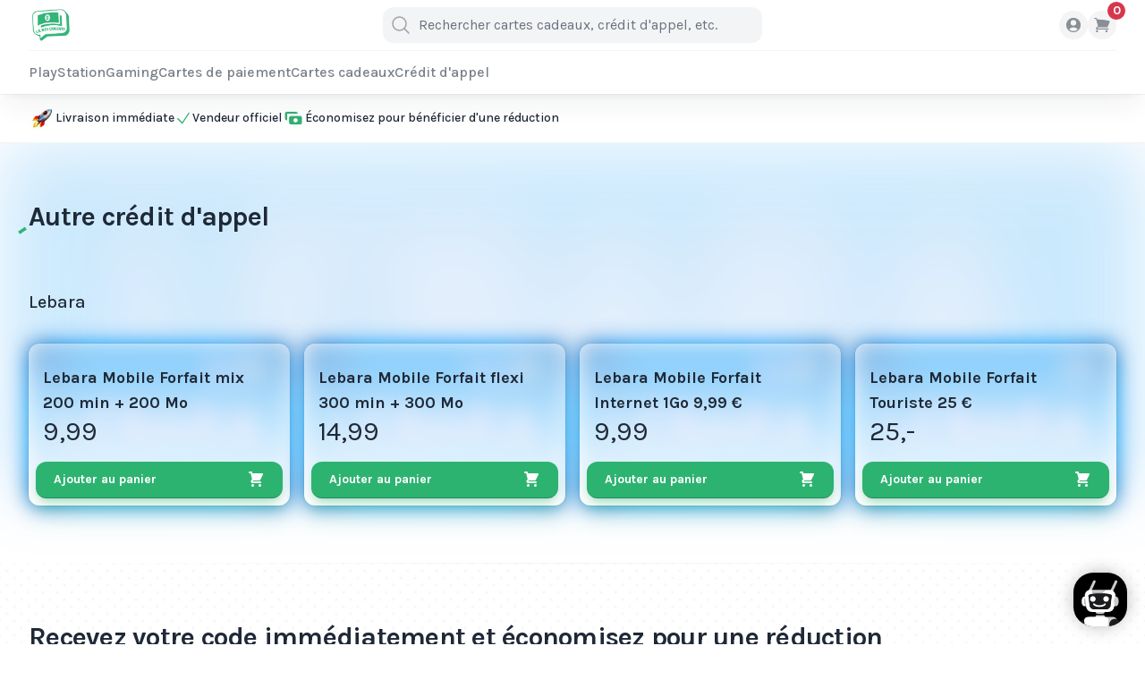

--- FILE ---
content_type: text/html; charset=UTF-8
request_url: https://leroicredit.fr/credit-dappel/lebara/autre-credit-dappel
body_size: 17739
content:
<!DOCTYPE html>
<html lang="nl">
<head>
    <script>
        function pushedAddToCart20() {
            dataLayer.push({
                'event': 'AddToCart',
                'products': [{
                    'id': '20',
                    'name': 'Lebara Mobile Forfait mix 200 min + 200 Mo',
                    'price': '9.99',
                    'category_ids': 'Autre crédit d&#039;appel',
                                        'quantity': 1,
                                    }]
            });
        }
        function pushedRemoveFromCart20() {
            dataLayer.push({
                'event': 'RemoveFromCart',
                'remove': {
                    'products': [{
                        'id': '20',
                        'name': 'Lebara Mobile Forfait mix 200 min + 200 Mo',
                        'price': '9.99',
                        'category_ids': 'Autre crédit d&#039;appel',
                                                'quantity': 1,
                                            }]
                }
            });
        }
    </script>
    <script>
        function pushedAddToCart21() {
            dataLayer.push({
                'event': 'AddToCart',
                'products': [{
                    'id': '21',
                    'name': 'Lebara Mobile Forfait flexi 300 min + 300 Mo',
                    'price': '14.99',
                    'category_ids': 'Autre crédit d&#039;appel',
                                        'quantity': 1,
                                    }]
            });
        }
        function pushedRemoveFromCart21() {
            dataLayer.push({
                'event': 'RemoveFromCart',
                'remove': {
                    'products': [{
                        'id': '21',
                        'name': 'Lebara Mobile Forfait flexi 300 min + 300 Mo',
                        'price': '14.99',
                        'category_ids': 'Autre crédit d&#039;appel',
                                                'quantity': 1,
                                            }]
                }
            });
        }
    </script>
    <script>
        function pushedAddToCart24() {
            dataLayer.push({
                'event': 'AddToCart',
                'products': [{
                    'id': '24',
                    'name': 'Lebara Mobile Forfait Internet 1Go 9,99 €',
                    'price': '9.99',
                    'category_ids': 'Autre crédit d&#039;appel',
                                        'quantity': 1,
                                    }]
            });
        }
        function pushedRemoveFromCart24() {
            dataLayer.push({
                'event': 'RemoveFromCart',
                'remove': {
                    'products': [{
                        'id': '24',
                        'name': 'Lebara Mobile Forfait Internet 1Go 9,99 €',
                        'price': '9.99',
                        'category_ids': 'Autre crédit d&#039;appel',
                                                'quantity': 1,
                                            }]
                }
            });
        }
    </script>
    <script>
        function pushedAddToCart25() {
            dataLayer.push({
                'event': 'AddToCart',
                'products': [{
                    'id': '25',
                    'name': 'Lebara Mobile Forfait Touriste 25 €',
                    'price': '25.00',
                    'category_ids': 'Autre crédit d&#039;appel',
                                        'quantity': 1,
                                    }]
            });
        }
        function pushedRemoveFromCart25() {
            dataLayer.push({
                'event': 'RemoveFromCart',
                'remove': {
                    'products': [{
                        'id': '25',
                        'name': 'Lebara Mobile Forfait Touriste 25 €',
                        'price': '25.00',
                        'category_ids': 'Autre crédit d&#039;appel',
                                                'quantity': 1,
                                            }]
                }
            });
        }
    </script>
    <script>
        function pushedAddToCart20() {
            dataLayer.push({
                'event': 'AddToCart',
                'products': [{
                    'id': '20',
                    'name': 'Lebara Mobile Forfait mix 200 min + 200 Mo',
                    'price': '9.99',
                    'category_ids': 'Autre crédit d&#039;appel',
                                        'quantity': 1,
                                    }]
            });
        }
        function pushedRemoveFromCart20() {
            dataLayer.push({
                'event': 'RemoveFromCart',
                'remove': {
                    'products': [{
                        'id': '20',
                        'name': 'Lebara Mobile Forfait mix 200 min + 200 Mo',
                        'price': '9.99',
                        'category_ids': 'Autre crédit d&#039;appel',
                                                'quantity': 1,
                                            }]
                }
            });
        }
    </script>
    <script>
        function pushedAddToCart21() {
            dataLayer.push({
                'event': 'AddToCart',
                'products': [{
                    'id': '21',
                    'name': 'Lebara Mobile Forfait flexi 300 min + 300 Mo',
                    'price': '14.99',
                    'category_ids': 'Autre crédit d&#039;appel',
                                        'quantity': 1,
                                    }]
            });
        }
        function pushedRemoveFromCart21() {
            dataLayer.push({
                'event': 'RemoveFromCart',
                'remove': {
                    'products': [{
                        'id': '21',
                        'name': 'Lebara Mobile Forfait flexi 300 min + 300 Mo',
                        'price': '14.99',
                        'category_ids': 'Autre crédit d&#039;appel',
                                                'quantity': 1,
                                            }]
                }
            });
        }
    </script>
    <script>
        function pushedAddToCart24() {
            dataLayer.push({
                'event': 'AddToCart',
                'products': [{
                    'id': '24',
                    'name': 'Lebara Mobile Forfait Internet 1Go 9,99 €',
                    'price': '9.99',
                    'category_ids': 'Autre crédit d&#039;appel',
                                        'quantity': 1,
                                    }]
            });
        }
        function pushedRemoveFromCart24() {
            dataLayer.push({
                'event': 'RemoveFromCart',
                'remove': {
                    'products': [{
                        'id': '24',
                        'name': 'Lebara Mobile Forfait Internet 1Go 9,99 €',
                        'price': '9.99',
                        'category_ids': 'Autre crédit d&#039;appel',
                                                'quantity': 1,
                                            }]
                }
            });
        }
    </script>
    <script>
        function pushedAddToCart25() {
            dataLayer.push({
                'event': 'AddToCart',
                'products': [{
                    'id': '25',
                    'name': 'Lebara Mobile Forfait Touriste 25 €',
                    'price': '25.00',
                    'category_ids': 'Autre crédit d&#039;appel',
                                        'quantity': 1,
                                    }]
            });
        }
        function pushedRemoveFromCart25() {
            dataLayer.push({
                'event': 'RemoveFromCart',
                'remove': {
                    'products': [{
                        'id': '25',
                        'name': 'Lebara Mobile Forfait Touriste 25 €',
                        'price': '25.00',
                        'category_ids': 'Autre crédit d&#039;appel',
                                                'quantity': 1,
                                            }]
                }
            });
        }
    </script>

            <script>(function (w, d, s, l, i) {
                w[l] = w[l] || [];
                w[l].push({
                    'gtm.start':
                        new Date().getTime(), event: 'gtm.js'
                });
                var f = d.getElementsByTagName(s)[0],
                    j = d.createElement(s), dl = l != 'dataLayer' ? '&l=' + l : '';
                j.async = true;
                j.src =
                    'https://www.googletagmanager.com/gtm.js?id=' + i + dl;
                f.parentNode.insertBefore(j, f);
            })(window, document, 'script', 'dataLayer', 'GTM-PKFFW6M');</script>
    

    <link rel="apple-touch-icon" sizes="57x57"
          href="https://leroicredit.fr/__images/assets/eyJmaXQiOls1Nyw1N10sImVuY29kZSI6IndlYnAifQ==/assets/branding/favicon/3qxvZ639zx1T5nf8yS9sWBfw094FQw-metabGlnaHQtbG9nby1sZXJvaWNyZWRpdGZyLTQzMjM5Ny5wbmc=-.png">
    <link rel="apple-touch-icon" sizes="60x60"
          href="https://leroicredit.fr/__images/assets/eyJmaXQiOls2MCw2MF0sImVuY29kZSI6IndlYnAifQ==/assets/branding/favicon/3qxvZ639zx1T5nf8yS9sWBfw094FQw-metabGlnaHQtbG9nby1sZXJvaWNyZWRpdGZyLTQzMjM5Ny5wbmc=-.png">
    <link rel="apple-touch-icon" sizes="72x72"
          href="https://leroicredit.fr/__images/assets/eyJmaXQiOls3Miw3Ml0sImVuY29kZSI6IndlYnAifQ==/assets/branding/favicon/3qxvZ639zx1T5nf8yS9sWBfw094FQw-metabGlnaHQtbG9nby1sZXJvaWNyZWRpdGZyLTQzMjM5Ny5wbmc=-.png">
    <link rel="apple-touch-icon" sizes="76x76"
          href="https://leroicredit.fr/__images/assets/eyJmaXQiOls3Niw3Nl0sImVuY29kZSI6IndlYnAifQ==/assets/branding/favicon/3qxvZ639zx1T5nf8yS9sWBfw094FQw-metabGlnaHQtbG9nby1sZXJvaWNyZWRpdGZyLTQzMjM5Ny5wbmc=-.png">
    <link rel="apple-touch-icon" sizes="114x114"
          href="https://leroicredit.fr/__images/assets/eyJmaXQiOlsxMTQsMTE0XSwiZW5jb2RlIjoid2VicCJ9/assets/branding/favicon/3qxvZ639zx1T5nf8yS9sWBfw094FQw-metabGlnaHQtbG9nby1sZXJvaWNyZWRpdGZyLTQzMjM5Ny5wbmc=-.png">
    <link rel="apple-touch-icon" sizes="120x120"
          href="https://leroicredit.fr/__images/assets/eyJmaXQiOlsxMjAsMTIwXSwiZW5jb2RlIjoid2VicCJ9/assets/branding/favicon/3qxvZ639zx1T5nf8yS9sWBfw094FQw-metabGlnaHQtbG9nby1sZXJvaWNyZWRpdGZyLTQzMjM5Ny5wbmc=-.png">
    <link rel="apple-touch-icon" sizes="144x144"
          href="https://leroicredit.fr/__images/assets/eyJmaXQiOlsxNDQsMTQ0XSwiZW5jb2RlIjoid2VicCJ9/assets/branding/favicon/3qxvZ639zx1T5nf8yS9sWBfw094FQw-metabGlnaHQtbG9nby1sZXJvaWNyZWRpdGZyLTQzMjM5Ny5wbmc=-.png">
    <link rel="apple-touch-icon" sizes="152x152"
          href="https://leroicredit.fr/__images/assets/eyJmaXQiOlsxNTIsMTUyXSwiZW5jb2RlIjoid2VicCJ9/assets/branding/favicon/3qxvZ639zx1T5nf8yS9sWBfw094FQw-metabGlnaHQtbG9nby1sZXJvaWNyZWRpdGZyLTQzMjM5Ny5wbmc=-.png">
    <link rel="apple-touch-icon" sizes="180x180"
          href="https://leroicredit.fr/__images/assets/eyJmaXQiOlsxODAsMTgwXSwiZW5jb2RlIjoid2VicCJ9/assets/branding/favicon/3qxvZ639zx1T5nf8yS9sWBfw094FQw-metabGlnaHQtbG9nby1sZXJvaWNyZWRpdGZyLTQzMjM5Ny5wbmc=-.png">
    <link rel="icon" type="image/png" sizes="192x192"
          href="https://leroicredit.fr/__images/assets/eyJmaXQiOlsxOTIsMTkyXSwiZW5jb2RlIjoid2VicCJ9/assets/branding/favicon/3qxvZ639zx1T5nf8yS9sWBfw094FQw-metabGlnaHQtbG9nby1sZXJvaWNyZWRpdGZyLTQzMjM5Ny5wbmc=-.png">
    <link rel="icon" type="image/png" sizes="32x32"
          href="https://leroicredit.fr/__images/assets/eyJmaXQiOlszMiwzMl0sImVuY29kZSI6IndlYnAifQ==/assets/branding/favicon/3qxvZ639zx1T5nf8yS9sWBfw094FQw-metabGlnaHQtbG9nby1sZXJvaWNyZWRpdGZyLTQzMjM5Ny5wbmc=-.png">
    <link rel="icon" type="image/png" sizes="96x96"
          href="https://leroicredit.fr/__images/assets/eyJmaXQiOls5Niw5Nl0sImVuY29kZSI6IndlYnAifQ==/assets/branding/favicon/3qxvZ639zx1T5nf8yS9sWBfw094FQw-metabGlnaHQtbG9nby1sZXJvaWNyZWRpdGZyLTQzMjM5Ny5wbmc=-.png">
    <link rel="icon" type="image/png" sizes="16x16"
          href="https://leroicredit.fr/__images/assets/eyJmaXQiOlsxNiwxNl0sImVuY29kZSI6IndlYnAifQ==/assets/branding/favicon/3qxvZ639zx1T5nf8yS9sWBfw094FQw-metabGlnaHQtbG9nby1sZXJvaWNyZWRpdGZyLTQzMjM5Ny5wbmc=-.png">

<meta name="google-site-verification" content="vKag4z4mf3gsrx6ZyF8-O8fLl4cmCa0nwoyFJMjYD_c" />
<script type="text/javascript">
window.Trengo = window.Trengo || {};
window.Trengo.key = '3Hj9OYjhFUO3n12ZOsP1';
(function(d, script, t) {
    script = d.createElement('script');
    script.type = 'text/javascript';
    script.async = true;
    script.src = 'https://static.widget.trengo.eu/embed.js';
    d.getElementsByTagName('head')[0].appendChild(script);
}(document));
</script>
<meta name="facebook-domain-verification" content="5cftwl3a2z9zj7918jq5dlgaj0xvh6" />

<title>Lebara autre crédit d'appel | Leroicredit.fr</title>
<meta name="description" content="Achetez rapidement et facilement Lebara autre crédit sur Leroicredit.fr ! ✓ Livraison directe ✓ Économiser des points de crédit pour obtenir des réductions">
<meta name="robots" content="index, follow">
<meta property="og:title" content="Lebara autre crédit d&#039;appel">
<meta property="og:description" content="Achetez rapidement et facilement Lebara autre crédit sur Leroicredit.fr ! ✓ Livraison directe ✓ Économiser des points de crédit pour obtenir des réductions">
<meta property="og:url" content="https://leroicredit.fr/credit-dappel/lebara/autre-credit-dappel">

<meta name="twitter:title" content="Lebara autre crédit d&#039;appel">
<meta name="twitter:description" content="Achetez rapidement et facilement Lebara autre crédit sur Leroicredit.fr ! ✓ Livraison directe ✓ Économiser des points de crédit pour obtenir des réductions">
<script type="application/ld+json">{"@context":"https://schema.org","@type":"WebPage","name":"Lebara autre crédit d'appel","description":"Achetez rapidement et facilement Lebara autre crédit sur Leroicredit.fr ! ✓ Livraison directe ✓ Économiser des points de crédit pour obtenir des réductions"}</script>

    <link rel="canonical" href="https://leroicredit.fr/credit-dappel/lebara"/>
    <link rel="alternate" href="" hreflang=""/>

<meta charset="utf-8">
<meta name="viewport" content="width=device-width, initial-scale=1, user-scalable=no"/>

<script type="text/javascript" src="//widget.trustpilot.com/bootstrap/v5/tp.widget.bootstrap.min.js" async></script>

<!-- Livewire Styles --><style >[wire\:loading][wire\:loading], [wire\:loading\.delay][wire\:loading\.delay], [wire\:loading\.inline-block][wire\:loading\.inline-block], [wire\:loading\.inline][wire\:loading\.inline], [wire\:loading\.block][wire\:loading\.block], [wire\:loading\.flex][wire\:loading\.flex], [wire\:loading\.table][wire\:loading\.table], [wire\:loading\.grid][wire\:loading\.grid], [wire\:loading\.inline-flex][wire\:loading\.inline-flex] {display: none;}[wire\:loading\.delay\.none][wire\:loading\.delay\.none], [wire\:loading\.delay\.shortest][wire\:loading\.delay\.shortest], [wire\:loading\.delay\.shorter][wire\:loading\.delay\.shorter], [wire\:loading\.delay\.short][wire\:loading\.delay\.short], [wire\:loading\.delay\.default][wire\:loading\.delay\.default], [wire\:loading\.delay\.long][wire\:loading\.delay\.long], [wire\:loading\.delay\.longer][wire\:loading\.delay\.longer], [wire\:loading\.delay\.longest][wire\:loading\.delay\.longest] {display: none;}[wire\:offline][wire\:offline] {display: none;}[wire\:dirty]:not(textarea):not(input):not(select) {display: none;}:root {--livewire-progress-bar-color: #2299dd;}[x-cloak] {display: none !important;}[wire\:cloak] {display: none !important;}</style>

<script type="text/javascript">
    //<![CDATA[
    (function() {
        function riskifiedBeaconLoad() {
            var store_domain = 'ikwiltegoed.nl';
            var session_id = 'oQ8owytHh5uoaGCHTMHK5pjzNLVyBmI9h0X00jSS';
            var url = ('https:' == document.location.protocol ? 'https://' : 'http://')
                + "beacon.riskified.com?shop=" + store_domain + "&sid=" + session_id;
            var s = document.createElement('script');
            s.type = 'text/javascript';
            s.async = true;
            s.src = url;
            var x = document.getElementsByTagName('script')[0];
            x.parentNode.insertBefore(s, x);
        }
        if (window.attachEvent)
            window.attachEvent('onload', riskifiedBeaconLoad)
        else
            window.addEventListener('load', riskifiedBeaconLoad, false);
    })();
    //]]>
</script>

        <script src="https://cdnjs.cloudflare.com/ajax/libs/jquery/3.6.0/jquery.min.js"
            integrity="sha512-894YE6QWD5I59HgZOGReFYm4dnWc1Qt5NtvYSaNcOP+u1T9qYdvdihz0PPSiiqn/+/3e7Jo4EaG7TubfWGUrMQ=="
            crossorigin="anonymous" referrerpolicy="no-referrer"></script>
    <script src="https://cdnjs.cloudflare.com/ajax/libs/toastr.js/latest/toastr.min.js"
            integrity="sha512-VEd+nq25CkR676O+pLBnDW09R7VQX9Mdiij052gVCp5yVH3jGtH70Ho/UUv4mJDsEdTvqRCFZg0NKGiojGnUCw=="
            crossorigin="anonymous" referrerpolicy="no-referrer"></script>
    <script src="https://cdnjs.cloudflare.com/ajax/libs/axios/0.27.2/axios.min.js"
            integrity="sha512-odNmoc1XJy5x1TMVMdC7EMs3IVdItLPlCeL5vSUPN2llYKMJ2eByTTAIiiuqLg+GdNr9hF6z81p27DArRFKT7A=="
            crossorigin="anonymous" referrerpolicy="no-referrer"></script>
    <link rel="stylesheet" href="https://cdnjs.cloudflare.com/ajax/libs/toastr.js/latest/css/toastr.min.css"
          integrity="sha512-vKMx8UnXk60zUwyUnUPM3HbQo8QfmNx7+ltw8Pm5zLusl1XIfwcxo8DbWCqMGKaWeNxWA8yrx5v3SaVpMvR3CA=="
          crossorigin="anonymous" referrerpolicy="no-referrer"/>
    
    <link
        href="https://fonts.googleapis.com/css2?family=B612+Mono&family=Karla:wght@400;500;700&display=swap"
        rel="stylesheet"
    >
    
    
    
    

    <link rel="preload" as="style" href="https://leroicredit.fr/build/assets/app-JU_4hmg1.css" /><link rel="preload" as="style" href="https://leroicredit.fr/build/assets/app-5SPBaBAR.css" /><link rel="modulepreload" href="https://leroicredit.fr/build/assets/app-_ExPcXf-.js" /><link rel="stylesheet" href="https://leroicredit.fr/build/assets/app-JU_4hmg1.css" data-navigate-track="reload" /><link rel="stylesheet" href="https://leroicredit.fr/build/assets/app-5SPBaBAR.css" data-navigate-track="reload" /><script type="module" src="https://leroicredit.fr/build/assets/app-_ExPcXf-.js" data-navigate-track="reload"></script>    <!-- Livewire Styles --><style >[wire\:loading][wire\:loading], [wire\:loading\.delay][wire\:loading\.delay], [wire\:loading\.inline-block][wire\:loading\.inline-block], [wire\:loading\.inline][wire\:loading\.inline], [wire\:loading\.block][wire\:loading\.block], [wire\:loading\.flex][wire\:loading\.flex], [wire\:loading\.table][wire\:loading\.table], [wire\:loading\.grid][wire\:loading\.grid], [wire\:loading\.inline-flex][wire\:loading\.inline-flex] {display: none;}[wire\:loading\.delay\.none][wire\:loading\.delay\.none], [wire\:loading\.delay\.shortest][wire\:loading\.delay\.shortest], [wire\:loading\.delay\.shorter][wire\:loading\.delay\.shorter], [wire\:loading\.delay\.short][wire\:loading\.delay\.short], [wire\:loading\.delay\.default][wire\:loading\.delay\.default], [wire\:loading\.delay\.long][wire\:loading\.delay\.long], [wire\:loading\.delay\.longer][wire\:loading\.delay\.longer], [wire\:loading\.delay\.longest][wire\:loading\.delay\.longest] {display: none;}[wire\:offline][wire\:offline] {display: none;}[wire\:dirty]:not(textarea):not(input):not(select) {display: none;}:root {--livewire-progress-bar-color: #2299dd;}[x-cloak] {display: none !important;}[wire\:cloak] {display: none !important;}</style>

    <style>
        [x-cloak] {
            display: none !important;
        }
    </style>
</head>
<body class="font-sans antialiased text-gray-800">
<noscript>
            <iframe src="https://www.googletagmanager.com/ns.html?id=GTM-PKFFW6M"
                    height="0" width="0" style="display:none;visibility:hidden"></iframe>
        </noscript>
    
<div wire:snapshot="{&quot;data&quot;:[],&quot;memo&quot;:{&quot;id&quot;:&quot;9AXSZzORMln6xPEVq5RI&quot;,&quot;name&quot;:&quot;notification.toastr&quot;,&quot;path&quot;:&quot;credit-dappel\/lebara\/autre-credit-dappel&quot;,&quot;method&quot;:&quot;GET&quot;,&quot;children&quot;:[],&quot;scripts&quot;:[],&quot;assets&quot;:[],&quot;errors&quot;:[],&quot;locale&quot;:&quot;nl&quot;},&quot;checksum&quot;:&quot;a7be3e715859a2c736bc95ffd9ed85178fb206304053547aed29c597ef1baa82&quot;}" wire:effects="{&quot;listeners&quot;:[&quot;showAlert&quot;]}" wire:id="9AXSZzORMln6xPEVq5RI">
    <script>
        toastr.options.progressBar = true;
        toastr.options.showMethod = 'slideDown';
        toastr.options.positionClass = 'toast-bottom-left';
    </script>

            
    </div>

    <script id="Cookiebot" src="https://consent.cookiebot.com/uc.js"
            data-cbid="30ac4359-6aaa-404b-adf1-8fac891b4bdb"
            type="text/javascript" async></script>

    <div>
    <header
        class="sticky top-0 z-40 hidden shadow-xl bg-white/90 backdrop-blur-3xl backdrop-saturate-150 ring-1 ring-black/5 shadow-black/5 md:block transform-gpu"
        x-data="{ openMenuItem: null }"
        x-on:click.outside="openMenuItem = null"
        x-on:mouseleave="openMenuItem = null"
    >
        <div class="container">
            <nav class="h-14 grid grid-cols-[1fr,auto,1fr] items-center gap-4">
                <div class="flex justify-start">
                    <a href="https://leroicredit.fr">
                        <img
    src="https://leroicredit.fr/__images/assets/eyJ3aWRlbiI6IjMwMCIsImVuY29kZSI6IndlYnAifQ==/assets/branding/logo/axCYLOQ5IKdwizGrStvXSV8UrvRO1v-metabGlnaHQtbG9nby1sZXJvaWNyZWRpdGZyLTQzMjM5Ny5wbmc=-.png"
    class="h-9" alt="Leroicredit.fr"
>
                    </a>
                </div>

                <div wire:snapshot="{&quot;data&quot;:{&quot;search&quot;:null,&quot;products&quot;:null,&quot;showSearchbar&quot;:false},&quot;memo&quot;:{&quot;id&quot;:&quot;CpaB5EzmNFY0QXHZDIxY&quot;,&quot;name&quot;:&quot;product.searchbar&quot;,&quot;path&quot;:&quot;credit-dappel\/lebara\/autre-credit-dappel&quot;,&quot;method&quot;:&quot;GET&quot;,&quot;children&quot;:[],&quot;scripts&quot;:[],&quot;assets&quot;:[],&quot;errors&quot;:[],&quot;locale&quot;:&quot;nl&quot;},&quot;checksum&quot;:&quot;65ccf4b7e7063a4c30ebd3e8b69677f4993f679186b6a030f1ac488e61373be9&quot;}" wire:effects="[]" wire:id="CpaB5EzmNFY0QXHZDIxY" x-data="{ showSearchbar: window.Livewire.find('CpaB5EzmNFY0QXHZDIxY').entangle('showSearchbar').live }" class="z-30">
    <form method="get" action="https://leroicredit.fr/produits" class="relative flex items-center h-10 bg-black/5 rounded-t-xl rounded-b-xl transition focus-within:ring-2 focus-within:ring-green focus-within:bg-white">
        <button class="grid w-10 h-10 place-items-center">
            <svg class="w-6 h-6 text-black/40" xmlns="http://www.w3.org/2000/svg" fill="none" viewBox="0 0 24 24" stroke-width="1.5" stroke="currentColor" aria-hidden="true" data-slot="icon">
  <path stroke-linecap="round" stroke-linejoin="round" d="m21 21-5.197-5.197m0 0A7.5 7.5 0 1 0 5.196 5.196a7.5 7.5 0 0 0 10.607 10.607Z"/>
</svg>        </button>

        <input
            class="pl-0 bg-transparent border-none w-96 focus:border-none focus:ring-0"
            value=""
            type="text" name="search"
            wire:model.live.debounce.500ms="search"
            placeholder="Rechercher cartes cadeaux, crédit d&#039;appel, etc."
        >
        <div x-show="showSearchbar" @click.away="showSearchbar = false"
             class="bg-white shadow-xl w-full max-h-96 absolute w-[424px] top-10">
            <div
                class="[background-image:url('/assets/iwtg/files/pattern.svg')] absolute inset-0 bg-repeat [background-size:1rem] [mask-image:linear-gradient(white,rgba(255,255,255,0))] opacity-5">
            </div>
            <div class="overflow-y-auto max-h-96">
                <ul class="border-t divide-y border-black/5 divide-black/5">
                                    </ul>
            </div>
        </div>
    </form>
</div>

                <ul class="flex justify-end gap-2">

                    
                    
                    
                    
                    
                    
                    
                    
                    
                    
                    
                    

                                        
                    
                    <li>
                        <a
                            class="grid w-8 h-8 rounded-full place-items-center bg-black/5 text-black/50 transition hover:bg-black/2.5 focus:ring-2 focus:ring-green focus:text-green"
                            href="https://leroicredit.fr/sidentifier"
                        >
                            <svg class="w-5 h-5" xmlns="http://www.w3.org/2000/svg" viewBox="0 0 24 24" fill="currentColor" aria-hidden="true" data-slot="icon">
  <path fill-rule="evenodd" d="M18.685 19.097A9.723 9.723 0 0 0 21.75 12c0-5.385-4.365-9.75-9.75-9.75S2.25 6.615 2.25 12a9.723 9.723 0 0 0 3.065 7.097A9.716 9.716 0 0 0 12 21.75a9.716 9.716 0 0 0 6.685-2.653Zm-12.54-1.285A7.486 7.486 0 0 1 12 15a7.486 7.486 0 0 1 5.855 2.812A8.224 8.224 0 0 1 12 20.25a8.224 8.224 0 0 1-5.855-2.438ZM15.75 9a3.75 3.75 0 1 1-7.5 0 3.75 3.75 0 0 1 7.5 0Z" clip-rule="evenodd"/>
</svg>                        </a>
                    </li>

                    <li>
                        <a
                            class="relative grid w-8 h-8 rounded-full place-items-center bg-black/5 text-black/50 transition hover:bg-black/2.5 focus:ring-2 focus:ring-green focus:text-green"
                            href="https://leroicredit.fr/panier"
                        >
                            <div
                                class="absolute -top-2.5 -right-2.5 grid w-5 h-5 text-sm font-bold text-white rounded-full bg-red place-items-center tabular-nums">
                                <div wire:snapshot="{&quot;data&quot;:{&quot;cartCount&quot;:0},&quot;memo&quot;:{&quot;id&quot;:&quot;BFBhz32kEHFusBKxQwtr&quot;,&quot;name&quot;:&quot;cart.cart-count&quot;,&quot;path&quot;:&quot;credit-dappel\/lebara\/autre-credit-dappel&quot;,&quot;method&quot;:&quot;GET&quot;,&quot;children&quot;:[],&quot;scripts&quot;:[],&quot;assets&quot;:[],&quot;errors&quot;:[],&quot;locale&quot;:&quot;nl&quot;},&quot;checksum&quot;:&quot;fb9cdcddea4dbdf85b40317ee00f45b01305d6904f9d9bcbbf20d249b6d5e0d9&quot;}" wire:effects="{&quot;listeners&quot;:[&quot;refreshCart&quot;]}" wire:id="BFBhz32kEHFusBKxQwtr">
    0
</div>
                            </div>

                            <svg class="w-5 h-5" xmlns="http://www.w3.org/2000/svg" viewBox="0 0 24 24" fill="currentColor" aria-hidden="true" data-slot="icon">
  <path d="M2.25 2.25a.75.75 0 0 0 0 1.5h1.386c.17 0 .318.114.362.278l2.558 9.592a3.752 3.752 0 0 0-2.806 3.63c0 .414.336.75.75.75h15.75a.75.75 0 0 0 0-1.5H5.378A2.25 2.25 0 0 1 7.5 15h11.218a.75.75 0 0 0 .674-.421 60.358 60.358 0 0 0 2.96-7.228.75.75 0 0 0-.525-.965A60.864 60.864 0 0 0 5.68 4.509l-.232-.867A1.875 1.875 0 0 0 3.636 2.25H2.25ZM3.75 20.25a1.5 1.5 0 1 1 3 0 1.5 1.5 0 0 1-3 0ZM16.5 20.25a1.5 1.5 0 1 1 3 0 1.5 1.5 0 0 1-3 0Z"/>
</svg>                        </a>
                    </li>
                </ul>
            </nav>

            <nav class="border-t border-black/5">
                <ul class="flex items-center h-12 gap-6 overflow-auto whitespace-nowrap flex-nowrap">
                                            <li>
                            <a href="https://leroicredit.fr/gaming/playstation"
                                                                  x-on:mouseover="openMenuItem = 1;"
                                                                class="h-12 grid place-items-center font-medium relative text-black/60 transition hover:text-black focus:text-green"
                            >PlayStation</a>
                        </li>
                                            <li>
                            <a href="https://leroicredit.fr/gaming"
                                                                  x-on:mouseover="openMenuItem = 15;"
                                                                class="h-12 grid place-items-center font-medium relative text-black/60 transition hover:text-black focus:text-green"
                            >Gaming</a>
                        </li>
                                            <li>
                            <a href="https://leroicredit.fr/cartes-de-paiement"
                                                                  x-on:mouseover="openMenuItem = 38;"
                                                                class="h-12 grid place-items-center font-medium relative text-black/60 transition hover:text-black focus:text-green"
                            >Cartes de paiement</a>
                        </li>
                                            <li>
                            <a href="https://leroicredit.fr/cartes-cadeaux"
                                                                  x-on:mouseover="openMenuItem = 76;"
                                                                class="h-12 grid place-items-center font-medium relative text-black/60 transition hover:text-black focus:text-green"
                            >Cartes cadeaux</a>
                        </li>
                                            <li>
                            <a href="https://leroicredit.fr/credit-dappel"
                                                                  x-on:mouseover="openMenuItem = 26;"
                                                                class="h-12 grid place-items-center font-medium relative text-black/60 transition hover:text-black focus:text-green"
                            >Crédit d&#039;appel</a>
                        </li>
                                    </ul>
            </nav>
        </div>
                                    <div
                    x-transition.origin.top.scale.99.opacity
                    x-cloak
                    x-show="openMenuItem == 1"
                    x-data="{ selectedChild: 2 }"
                    class="absolute inset-x-0 top-auto z-20 bg-white shadow-xl ring-1 ring-black/5 shadow-black/10 transform-gpu"
                >
                    <div class="container">
                        <div class="grid grid-cols-[16rem,16rem,1fr] gap-4">
                            <aside class="py-6">
                                <header class="px-6">
                                    <p class="text-xl font-bold">PlayStation</p>
                                </header>

                                <ul class="mt-6">
                                                                            <li>
                                            <a
                                                href="https://leroicredit.fr/gaming/playstation/cartes-cadeaux"
                                                x-on:mouseover="selectedChild = 2;"
                                                x-bind:class="selectedChild == 2 ? 'block w-full px-6 py-2 font-medium text-left text-white bg-green rounded-2xl ' : 'block w-full px-6 py-2 font-medium text-left transition hover:text-green hover:bg-green/5 rounded-2xl '"
                                            >
                                                Cartes cadeaux
                                            </a>
                                        </li>
                                                                            <li>
                                            <a
                                                href="https://leroicredit.fr/gaming/playstation/abonnements"
                                                x-on:mouseover="selectedChild = 3;"
                                                x-bind:class="selectedChild == 3 ? 'block w-full px-6 py-2 font-medium text-left text-white bg-green rounded-2xl ' : 'block w-full px-6 py-2 font-medium text-left transition hover:text-green hover:bg-green/5 rounded-2xl '"
                                            >
                                                Abonnements
                                            </a>
                                        </li>
                                                                            <li>
                                            <a
                                                href="https://leroicredit.fr/gaming/playstation"
                                                x-on:mouseover="selectedChild = 4;"
                                                x-bind:class="selectedChild == 4 ? 'block w-full px-6 py-2 font-medium text-left text-white bg-green rounded-2xl  font-bold ' : 'block w-full px-6 py-2 font-medium text-left transition hover:text-green hover:bg-green/5 rounded-2xl  font-bold '"
                                            >
                                                Voir tout
                                            </a>
                                        </li>
                                                                    </ul>
                            </aside>

                                                            <ul class="pl-4 p-6 space-y-2 font-medium "
                                    x-show="selectedChild == 2">
                                                                    </ul>

                                                                                            <ul class="pl-4 p-6 space-y-2 font-medium "
                                    x-show="selectedChild == 3">
                                                                    </ul>

                                                                                            <ul class="pl-4 p-6 space-y-2 font-medium "
                                    x-show="selectedChild == 4">
                                                                    </ul>

                                                                                    </div>
                    </div>
                </div>
                                                <div
                    x-transition.origin.top.scale.99.opacity
                    x-cloak
                    x-show="openMenuItem == 15"
                    x-data="{ selectedChild: 16 }"
                    class="absolute inset-x-0 top-auto z-20 bg-white shadow-xl ring-1 ring-black/5 shadow-black/10 transform-gpu"
                >
                    <div class="container">
                        <div class="grid grid-cols-[16rem,16rem,1fr] gap-4">
                            <aside class="py-6">
                                <header class="px-6">
                                    <p class="text-xl font-bold">Gaming</p>
                                </header>

                                <ul class="mt-6">
                                                                            <li>
                                            <a
                                                href="https://leroicredit.fr/gaming/playstation"
                                                x-on:mouseover="selectedChild = 16;"
                                                x-bind:class="selectedChild == 16 ? 'block w-full px-6 py-2 font-medium text-left text-white bg-green rounded-2xl ' : 'block w-full px-6 py-2 font-medium text-left transition hover:text-green hover:bg-green/5 rounded-2xl '"
                                            >
                                                PlayStation
                                            </a>
                                        </li>
                                                                            <li>
                                            <a
                                                href="https://leroicredit.fr/gaming/xbox"
                                                x-on:mouseover="selectedChild = 17;"
                                                x-bind:class="selectedChild == 17 ? 'block w-full px-6 py-2 font-medium text-left text-white bg-green rounded-2xl ' : 'block w-full px-6 py-2 font-medium text-left transition hover:text-green hover:bg-green/5 rounded-2xl '"
                                            >
                                                Xbox
                                            </a>
                                        </li>
                                                                            <li>
                                            <a
                                                href="https://leroicredit.fr/gaming/nintendo"
                                                x-on:mouseover="selectedChild = 18;"
                                                x-bind:class="selectedChild == 18 ? 'block w-full px-6 py-2 font-medium text-left text-white bg-green rounded-2xl ' : 'block w-full px-6 py-2 font-medium text-left transition hover:text-green hover:bg-green/5 rounded-2xl '"
                                            >
                                                Nintendo
                                            </a>
                                        </li>
                                                                            <li>
                                            <a
                                                href="https://leroicredit.fr/gaming/roblox"
                                                x-on:mouseover="selectedChild = 83;"
                                                x-bind:class="selectedChild == 83 ? 'block w-full px-6 py-2 font-medium text-left text-white bg-green rounded-2xl ' : 'block w-full px-6 py-2 font-medium text-left transition hover:text-green hover:bg-green/5 rounded-2xl '"
                                            >
                                                Roblox
                                            </a>
                                        </li>
                                                                            <li>
                                            <a
                                                href="https://leroicredit.fr/gaming/riot-games"
                                                x-on:mouseover="selectedChild = 20;"
                                                x-bind:class="selectedChild == 20 ? 'block w-full px-6 py-2 font-medium text-left text-white bg-green rounded-2xl ' : 'block w-full px-6 py-2 font-medium text-left transition hover:text-green hover:bg-green/5 rounded-2xl '"
                                            >
                                                Riot Games
                                            </a>
                                        </li>
                                                                            <li>
                                            <a
                                                href="https://leroicredit.fr/gaming/steam"
                                                x-on:mouseover="selectedChild = 122;"
                                                x-bind:class="selectedChild == 122 ? 'block w-full px-6 py-2 font-medium text-left text-white bg-green rounded-2xl ' : 'block w-full px-6 py-2 font-medium text-left transition hover:text-green hover:bg-green/5 rounded-2xl '"
                                            >
                                                Steam
                                            </a>
                                        </li>
                                                                            <li>
                                            <a
                                                href="https://leroicredit.fr/gaming/origin"
                                                x-on:mouseover="selectedChild = 123;"
                                                x-bind:class="selectedChild == 123 ? 'block w-full px-6 py-2 font-medium text-left text-white bg-green rounded-2xl ' : 'block w-full px-6 py-2 font-medium text-left transition hover:text-green hover:bg-green/5 rounded-2xl '"
                                            >
                                                Origin
                                            </a>
                                        </li>
                                                                            <li>
                                            <a
                                                href="https://leroicredit.fr/gaming"
                                                x-on:mouseover="selectedChild = 21;"
                                                x-bind:class="selectedChild == 21 ? 'block w-full px-6 py-2 font-medium text-left text-white bg-green rounded-2xl  font-bold ' : 'block w-full px-6 py-2 font-medium text-left transition hover:text-green hover:bg-green/5 rounded-2xl  font-bold '"
                                            >
                                                Voir tout
                                            </a>
                                        </li>
                                                                    </ul>
                            </aside>

                                                            <ul class="pl-4 p-6 space-y-2 font-medium  bg-green drop-shadow-xl rounded-lg my-2 "
                                    x-show="selectedChild == 16">
                                                                            <li>
                                            <a
                                                class="inline-block transition text-white hover:text-black"
                                                href="https://leroicredit.fr/gaming/playstation/cartes-cadeaux">
                                                Cartes cadeaux
                                            </a>
                                        </li>
                                                                            <li>
                                            <a
                                                class="inline-block transition text-white hover:text-black"
                                                href="https://leroicredit.fr/gaming/playstation/abonnements">
                                                Abonnements
                                            </a>
                                        </li>
                                                                            <li>
                                            <a
                                                class="inline-block transition text-white hover:text-black font-bold"
                                                href="https://leroicredit.fr/gaming/playstation">
                                                Voir tout
                                            </a>
                                        </li>
                                                                    </ul>

                                                                                            <ul class="pl-4 p-6 space-y-2 font-medium  bg-green drop-shadow-xl rounded-lg my-2 "
                                    x-show="selectedChild == 17">
                                                                            <li>
                                            <a
                                                class="inline-block transition text-white hover:text-black"
                                                href="https://leroicredit.fr/gaming/xbox/cartes-cadeaux">
                                                Cartes cadeaux
                                            </a>
                                        </li>
                                                                            <li>
                                            <a
                                                class="inline-block transition text-white hover:text-black"
                                                href="https://leroicredit.fr/gaming/xbox/abonnements">
                                                Abonnements
                                            </a>
                                        </li>
                                                                            <li>
                                            <a
                                                class="inline-block transition text-white hover:text-black"
                                                href="https://leroicredit.fr/gaming/xbox/jeux">
                                                Jeux
                                            </a>
                                        </li>
                                                                            <li>
                                            <a
                                                class="inline-block transition text-white hover:text-black"
                                                href="https://leroicredit.fr/gaming/xbox/extensions">
                                                Extensions
                                            </a>
                                        </li>
                                                                            <li>
                                            <a
                                                class="inline-block transition text-white hover:text-black font-bold"
                                                href="https://leroicredit.fr/gaming/xbox">
                                                Voir tout
                                            </a>
                                        </li>
                                                                    </ul>

                                                                                            <ul class="pl-4 p-6 space-y-2 font-medium  bg-green drop-shadow-xl rounded-lg my-2 "
                                    x-show="selectedChild == 18">
                                                                            <li>
                                            <a
                                                class="inline-block transition text-white hover:text-black"
                                                href="https://leroicredit.fr/gaming/nintendo/cartes-cadeaux">
                                                Cartes cadeaux
                                            </a>
                                        </li>
                                                                            <li>
                                            <a
                                                class="inline-block transition text-white hover:text-black"
                                                href="https://leroicredit.fr/gaming/nintendo/abonnements">
                                                Abonnements
                                            </a>
                                        </li>
                                                                            <li>
                                            <a
                                                class="inline-block transition text-white hover:text-black"
                                                href="https://leroicredit.fr/gaming/nintendo/jeux">
                                                Jeux
                                            </a>
                                        </li>
                                                                            <li>
                                            <a
                                                class="inline-block transition text-white hover:text-black"
                                                href="https://leroicredit.fr/gaming/nintendo/extensions">
                                                Extensions
                                            </a>
                                        </li>
                                                                            <li>
                                            <a
                                                class="inline-block transition text-white hover:text-black font-bold"
                                                href="https://leroicredit.fr/gaming/nintendo">
                                                Voir tout
                                            </a>
                                        </li>
                                                                    </ul>

                                                                                            <ul class="pl-4 p-6 space-y-2 font-medium "
                                    x-show="selectedChild == 83">
                                                                    </ul>

                                                                                            <ul class="pl-4 p-6 space-y-2 font-medium "
                                    x-show="selectedChild == 20">
                                                                    </ul>

                                                                                            <ul class="pl-4 p-6 space-y-2 font-medium "
                                    x-show="selectedChild == 122">
                                                                    </ul>

                                                                                            <ul class="pl-4 p-6 space-y-2 font-medium "
                                    x-show="selectedChild == 123">
                                                                    </ul>

                                                                                            <ul class="pl-4 p-6 space-y-2 font-medium "
                                    x-show="selectedChild == 21">
                                                                    </ul>

                                                                                    </div>
                    </div>
                </div>
                                                <div
                    x-transition.origin.top.scale.99.opacity
                    x-cloak
                    x-show="openMenuItem == 38"
                    x-data="{ selectedChild: 127 }"
                    class="absolute inset-x-0 top-auto z-20 bg-white shadow-xl ring-1 ring-black/5 shadow-black/10 transform-gpu"
                >
                    <div class="container">
                        <div class="grid grid-cols-[16rem,16rem,1fr] gap-4">
                            <aside class="py-6">
                                <header class="px-6">
                                    <p class="text-xl font-bold">Cartes de paiement</p>
                                </header>

                                <ul class="mt-6">
                                                                            <li>
                                            <a
                                                href="https://leroicredit.fr/cartes-de-paiement/transcash"
                                                x-on:mouseover="selectedChild = 127;"
                                                x-bind:class="selectedChild == 127 ? 'block w-full px-6 py-2 font-medium text-left text-white bg-green rounded-2xl ' : 'block w-full px-6 py-2 font-medium text-left transition hover:text-green hover:bg-green/5 rounded-2xl '"
                                            >
                                                Transcash
                                            </a>
                                        </li>
                                                                            <li>
                                            <a
                                                href="https://leroicredit.fr/cartes-de-paiement/carte-pcs"
                                                x-on:mouseover="selectedChild = 129;"
                                                x-bind:class="selectedChild == 129 ? 'block w-full px-6 py-2 font-medium text-left text-white bg-green rounded-2xl ' : 'block w-full px-6 py-2 font-medium text-left transition hover:text-green hover:bg-green/5 rounded-2xl '"
                                            >
                                                Carte PCS
                                            </a>
                                        </li>
                                                                            <li>
                                            <a
                                                href="https://leroicredit.fr/cartes-de-paiement/neosurf"
                                                x-on:mouseover="selectedChild = 40;"
                                                x-bind:class="selectedChild == 40 ? 'block w-full px-6 py-2 font-medium text-left text-white bg-green rounded-2xl ' : 'block w-full px-6 py-2 font-medium text-left transition hover:text-green hover:bg-green/5 rounded-2xl '"
                                            >
                                                Neosurf
                                            </a>
                                        </li>
                                                                            <li>
                                            <a
                                                href="https://leroicredit.fr/cartes-de-paiement/cashlib"
                                                x-on:mouseover="selectedChild = 42;"
                                                x-bind:class="selectedChild == 42 ? 'block w-full px-6 py-2 font-medium text-left text-white bg-green rounded-2xl ' : 'block w-full px-6 py-2 font-medium text-left transition hover:text-green hover:bg-green/5 rounded-2xl '"
                                            >
                                                CASHlib
                                            </a>
                                        </li>
                                                                            <li>
                                            <a
                                                href="https://leroicredit.fr/cartes-de-paiement/paysafecard"
                                                x-on:mouseover="selectedChild = 63;"
                                                x-bind:class="selectedChild == 63 ? 'block w-full px-6 py-2 font-medium text-left text-white bg-green rounded-2xl ' : 'block w-full px-6 py-2 font-medium text-left transition hover:text-green hover:bg-green/5 rounded-2xl '"
                                            >
                                                paysafecard
                                            </a>
                                        </li>
                                                                            <li>
                                            <a
                                                href="https://leroicredit.fr/cartes-de-paiement/paycom-toneo-first"
                                                x-on:mouseover="selectedChild = 46;"
                                                x-bind:class="selectedChild == 46 ? 'block w-full px-6 py-2 font-medium text-left text-white bg-green rounded-2xl ' : 'block w-full px-6 py-2 font-medium text-left transition hover:text-green hover:bg-green/5 rounded-2xl '"
                                            >
                                                Paycom Toneo First
                                            </a>
                                        </li>
                                                                            <li>
                                            <a
                                                href="https://leroicredit.fr/cartes-de-paiement/flexepin"
                                                x-on:mouseover="selectedChild = 124;"
                                                x-bind:class="selectedChild == 124 ? 'block w-full px-6 py-2 font-medium text-left text-white bg-green rounded-2xl ' : 'block w-full px-6 py-2 font-medium text-left transition hover:text-green hover:bg-green/5 rounded-2xl '"
                                            >
                                                Flexepin
                                            </a>
                                        </li>
                                                                            <li>
                                            <a
                                                href="https://leroicredit.fr/cartes-de-paiement"
                                                x-on:mouseover="selectedChild = 47;"
                                                x-bind:class="selectedChild == 47 ? 'block w-full px-6 py-2 font-medium text-left text-white bg-green rounded-2xl  font-bold ' : 'block w-full px-6 py-2 font-medium text-left transition hover:text-green hover:bg-green/5 rounded-2xl  font-bold '"
                                            >
                                                Voir tout
                                            </a>
                                        </li>
                                                                    </ul>
                            </aside>

                                                            <ul class="pl-4 p-6 space-y-2 font-medium "
                                    x-show="selectedChild == 127">
                                                                    </ul>

                                                                                            <ul class="pl-4 p-6 space-y-2 font-medium "
                                    x-show="selectedChild == 129">
                                                                    </ul>

                                                                                            <ul class="pl-4 p-6 space-y-2 font-medium "
                                    x-show="selectedChild == 40">
                                                                    </ul>

                                                                                            <ul class="pl-4 p-6 space-y-2 font-medium "
                                    x-show="selectedChild == 42">
                                                                    </ul>

                                                                                            <ul class="pl-4 p-6 space-y-2 font-medium "
                                    x-show="selectedChild == 63">
                                                                    </ul>

                                                                                            <ul class="pl-4 p-6 space-y-2 font-medium "
                                    x-show="selectedChild == 46">
                                                                    </ul>

                                                                                            <ul class="pl-4 p-6 space-y-2 font-medium "
                                    x-show="selectedChild == 124">
                                                                    </ul>

                                                                                            <ul class="pl-4 p-6 space-y-2 font-medium "
                                    x-show="selectedChild == 47">
                                                                    </ul>

                                                                                    </div>
                    </div>
                </div>
                                                <div
                    x-transition.origin.top.scale.99.opacity
                    x-cloak
                    x-show="openMenuItem == 76"
                    x-data="{ selectedChild: 126 }"
                    class="absolute inset-x-0 top-auto z-20 bg-white shadow-xl ring-1 ring-black/5 shadow-black/10 transform-gpu"
                >
                    <div class="container">
                        <div class="grid grid-cols-[16rem,16rem,1fr] gap-4">
                            <aside class="py-6">
                                <header class="px-6">
                                    <p class="text-xl font-bold">Cartes cadeaux</p>
                                </header>

                                <ul class="mt-6">
                                                                            <li>
                                            <a
                                                href="https://leroicredit.fr/cartes-cadeaux/shopping"
                                                x-on:mouseover="selectedChild = 126;"
                                                x-bind:class="selectedChild == 126 ? 'block w-full px-6 py-2 font-medium text-left text-white bg-green rounded-2xl ' : 'block w-full px-6 py-2 font-medium text-left transition hover:text-green hover:bg-green/5 rounded-2xl '"
                                            >
                                                Shopping
                                            </a>
                                        </li>
                                                                            <li>
                                            <a
                                                href="https://leroicredit.fr/cartes-cadeaux/microsoft"
                                                x-on:mouseover="selectedChild = 77;"
                                                x-bind:class="selectedChild == 77 ? 'block w-full px-6 py-2 font-medium text-left text-white bg-green rounded-2xl ' : 'block w-full px-6 py-2 font-medium text-left transition hover:text-green hover:bg-green/5 rounded-2xl '"
                                            >
                                                Microsoft
                                            </a>
                                        </li>
                                                                            <li>
                                            <a
                                                href="https://leroicredit.fr/cartes-cadeaux/twitch"
                                                x-on:mouseover="selectedChild = 78;"
                                                x-bind:class="selectedChild == 78 ? 'block w-full px-6 py-2 font-medium text-left text-white bg-green rounded-2xl ' : 'block w-full px-6 py-2 font-medium text-left transition hover:text-green hover:bg-green/5 rounded-2xl '"
                                            >
                                                Twitch
                                            </a>
                                        </li>
                                                                            <li>
                                            <a
                                                href="https://leroicredit.fr/cartes-cadeaux/airbnb"
                                                x-on:mouseover="selectedChild = 79;"
                                                x-bind:class="selectedChild == 79 ? 'block w-full px-6 py-2 font-medium text-left text-white bg-green rounded-2xl ' : 'block w-full px-6 py-2 font-medium text-left transition hover:text-green hover:bg-green/5 rounded-2xl '"
                                            >
                                                Airbnb
                                            </a>
                                        </li>
                                                                            <li>
                                            <a
                                                href="https://leroicredit.fr/cartes-cadeaux/blablabus"
                                                x-on:mouseover="selectedChild = 80;"
                                                x-bind:class="selectedChild == 80 ? 'block w-full px-6 py-2 font-medium text-left text-white bg-green rounded-2xl ' : 'block w-full px-6 py-2 font-medium text-left transition hover:text-green hover:bg-green/5 rounded-2xl '"
                                            >
                                                BlaBlaBus
                                            </a>
                                        </li>
                                                                            <li>
                                            <a
                                                href="https://leroicredit.fr/cartes-cadeaux/amazon"
                                                x-on:mouseover="selectedChild = 128;"
                                                x-bind:class="selectedChild == 128 ? 'block w-full px-6 py-2 font-medium text-left text-white bg-green rounded-2xl ' : 'block w-full px-6 py-2 font-medium text-left transition hover:text-green hover:bg-green/5 rounded-2xl '"
                                            >
                                                Amazon 
                                            </a>
                                        </li>
                                                                            <li>
                                            <a
                                                href="https://leroicredit.fr/cartes-cadeaux/orange-video"
                                                x-on:mouseover="selectedChild = 125;"
                                                x-bind:class="selectedChild == 125 ? 'block w-full px-6 py-2 font-medium text-left text-white bg-green rounded-2xl ' : 'block w-full px-6 py-2 font-medium text-left transition hover:text-green hover:bg-green/5 rounded-2xl '"
                                            >
                                                Orange Vidéo
                                            </a>
                                        </li>
                                                                            <li>
                                            <a
                                                href="https://leroicredit.fr/cartes-cadeaux"
                                                x-on:mouseover="selectedChild = 81;"
                                                x-bind:class="selectedChild == 81 ? 'block w-full px-6 py-2 font-medium text-left text-white bg-green rounded-2xl  font-bold ' : 'block w-full px-6 py-2 font-medium text-left transition hover:text-green hover:bg-green/5 rounded-2xl  font-bold '"
                                            >
                                                Voir tout
                                            </a>
                                        </li>
                                                                    </ul>
                            </aside>

                                                            <ul class="pl-4 p-6 space-y-2 font-medium "
                                    x-show="selectedChild == 126">
                                                                    </ul>

                                                                                            <ul class="pl-4 p-6 space-y-2 font-medium "
                                    x-show="selectedChild == 77">
                                                                    </ul>

                                                                                            <ul class="pl-4 p-6 space-y-2 font-medium "
                                    x-show="selectedChild == 78">
                                                                    </ul>

                                                                                            <ul class="pl-4 p-6 space-y-2 font-medium "
                                    x-show="selectedChild == 79">
                                                                    </ul>

                                                                                            <ul class="pl-4 p-6 space-y-2 font-medium "
                                    x-show="selectedChild == 80">
                                                                    </ul>

                                                                                            <ul class="pl-4 p-6 space-y-2 font-medium "
                                    x-show="selectedChild == 128">
                                                                    </ul>

                                                                                            <ul class="pl-4 p-6 space-y-2 font-medium "
                                    x-show="selectedChild == 125">
                                                                    </ul>

                                                                                            <ul class="pl-4 p-6 space-y-2 font-medium "
                                    x-show="selectedChild == 81">
                                                                    </ul>

                                                                                    </div>
                    </div>
                </div>
                                                <div
                    x-transition.origin.top.scale.99.opacity
                    x-cloak
                    x-show="openMenuItem == 26"
                    x-data="{ selectedChild: 29 }"
                    class="absolute inset-x-0 top-auto z-20 bg-white shadow-xl ring-1 ring-black/5 shadow-black/10 transform-gpu"
                >
                    <div class="container">
                        <div class="grid grid-cols-[16rem,16rem,1fr] gap-4">
                            <aside class="py-6">
                                <header class="px-6">
                                    <p class="text-xl font-bold">Crédit d&#039;appel</p>
                                </header>

                                <ul class="mt-6">
                                                                            <li>
                                            <a
                                                href="https://leroicredit.fr/credit-dappel/lyca"
                                                x-on:mouseover="selectedChild = 29;"
                                                x-bind:class="selectedChild == 29 ? 'block w-full px-6 py-2 font-medium text-left text-white bg-green rounded-2xl ' : 'block w-full px-6 py-2 font-medium text-left transition hover:text-green hover:bg-green/5 rounded-2xl '"
                                            >
                                                Lyca
                                            </a>
                                        </li>
                                                                            <li>
                                            <a
                                                href="https://leroicredit.fr/credit-dappel/sfr"
                                                x-on:mouseover="selectedChild = 32;"
                                                x-bind:class="selectedChild == 32 ? 'block w-full px-6 py-2 font-medium text-left text-white bg-green rounded-2xl ' : 'block w-full px-6 py-2 font-medium text-left transition hover:text-green hover:bg-green/5 rounded-2xl '"
                                            >
                                                SFR
                                            </a>
                                        </li>
                                                                            <li>
                                            <a
                                                href="https://leroicredit.fr/credit-dappel/lebara"
                                                x-on:mouseover="selectedChild = 28;"
                                                x-bind:class="selectedChild == 28 ? 'block w-full px-6 py-2 font-medium text-left text-white bg-green rounded-2xl ' : 'block w-full px-6 py-2 font-medium text-left transition hover:text-green hover:bg-green/5 rounded-2xl '"
                                            >
                                                Lebara
                                            </a>
                                        </li>
                                                                            <li>
                                            <a
                                                href="https://leroicredit.fr/credit-dappel/la-poste"
                                                x-on:mouseover="selectedChild = 31;"
                                                x-bind:class="selectedChild == 31 ? 'block w-full px-6 py-2 font-medium text-left text-white bg-green rounded-2xl ' : 'block w-full px-6 py-2 font-medium text-left transition hover:text-green hover:bg-green/5 rounded-2xl '"
                                            >
                                                La Poste
                                            </a>
                                        </li>
                                                                            <li>
                                            <a
                                                href="https://leroicredit.fr/credit-dappel/bouygues"
                                                x-on:mouseover="selectedChild = 30;"
                                                x-bind:class="selectedChild == 30 ? 'block w-full px-6 py-2 font-medium text-left text-white bg-green rounded-2xl ' : 'block w-full px-6 py-2 font-medium text-left transition hover:text-green hover:bg-green/5 rounded-2xl '"
                                            >
                                                Bouygues
                                            </a>
                                        </li>
                                                                            <li>
                                            <a
                                                href="https://leroicredit.fr/credit-dappel/orange"
                                                x-on:mouseover="selectedChild = 27;"
                                                x-bind:class="selectedChild == 27 ? 'block w-full px-6 py-2 font-medium text-left text-white bg-green rounded-2xl ' : 'block w-full px-6 py-2 font-medium text-left transition hover:text-green hover:bg-green/5 rounded-2xl '"
                                            >
                                                Orange
                                            </a>
                                        </li>
                                                                            <li>
                                            <a
                                                href="https://leroicredit.fr/credit-dappel/syma"
                                                x-on:mouseover="selectedChild = 33;"
                                                x-bind:class="selectedChild == 33 ? 'block w-full px-6 py-2 font-medium text-left text-white bg-green rounded-2xl ' : 'block w-full px-6 py-2 font-medium text-left transition hover:text-green hover:bg-green/5 rounded-2xl '"
                                            >
                                                Syma
                                            </a>
                                        </li>
                                                                            <li>
                                            <a
                                                href="https://leroicredit.fr/credit-dappel/mobiho"
                                                x-on:mouseover="selectedChild = 34;"
                                                x-bind:class="selectedChild == 34 ? 'block w-full px-6 py-2 font-medium text-left text-white bg-green rounded-2xl ' : 'block w-full px-6 py-2 font-medium text-left transition hover:text-green hover:bg-green/5 rounded-2xl '"
                                            >
                                                Mobiho
                                            </a>
                                        </li>
                                                                            <li>
                                            <a
                                                href="https://leroicredit.fr/credit-dappel/megacall"
                                                x-on:mouseover="selectedChild = 61;"
                                                x-bind:class="selectedChild == 61 ? 'block w-full px-6 py-2 font-medium text-left text-white bg-green rounded-2xl ' : 'block w-full px-6 py-2 font-medium text-left transition hover:text-green hover:bg-green/5 rounded-2xl '"
                                            >
                                                Megacall
                                            </a>
                                        </li>
                                                                            <li>
                                            <a
                                                href="https://leroicredit.fr/credit-dappel/delta-multimedia"
                                                x-on:mouseover="selectedChild = 36;"
                                                x-bind:class="selectedChild == 36 ? 'block w-full px-6 py-2 font-medium text-left text-white bg-green rounded-2xl ' : 'block w-full px-6 py-2 font-medium text-left transition hover:text-green hover:bg-green/5 rounded-2xl '"
                                            >
                                                Delta Multimedia
                                            </a>
                                        </li>
                                                                            <li>
                                            <a
                                                href="https://leroicredit.fr/credit-dappel"
                                                x-on:mouseover="selectedChild = 37;"
                                                x-bind:class="selectedChild == 37 ? 'block w-full px-6 py-2 font-medium text-left text-white bg-green rounded-2xl  font-bold ' : 'block w-full px-6 py-2 font-medium text-left transition hover:text-green hover:bg-green/5 rounded-2xl  font-bold '"
                                            >
                                                Voir tout
                                            </a>
                                        </li>
                                                                    </ul>
                            </aside>

                                                            <ul class="pl-4 p-6 space-y-2 font-medium  bg-green drop-shadow-xl rounded-lg my-2 "
                                    x-show="selectedChild == 29">
                                                                            <li>
                                            <a
                                                class="inline-block transition text-white hover:text-black"
                                                href="https://leroicredit.fr/credit-dappel/lyca/credit-dappel">
                                                Crédit d&#039;appel
                                            </a>
                                        </li>
                                                                            <li>
                                            <a
                                                class="inline-block transition text-white hover:text-black"
                                                href="https://leroicredit.fr/credit-dappel/lyca/pass-national">
                                                Pass National
                                            </a>
                                        </li>
                                                                            <li>
                                            <a
                                                class="inline-block transition text-white hover:text-black"
                                                href="https://leroicredit.fr/credit-dappel/lyca/pass-international">
                                                Pass International
                                            </a>
                                        </li>
                                                                            <li>
                                            <a
                                                class="inline-block transition text-white hover:text-black"
                                                href="https://leroicredit.fr/credit-dappel/lyca/web-pass">
                                                Web Pass
                                            </a>
                                        </li>
                                                                            <li>
                                            <a
                                                class="inline-block transition text-white hover:text-black"
                                                href="https://leroicredit.fr/credit-dappel/lyca/autre-credit-dappel">
                                                Autre crédit d&#039;appel
                                            </a>
                                        </li>
                                                                            <li>
                                            <a
                                                class="inline-block transition text-white hover:text-black font-bold"
                                                href="https://leroicredit.fr/credit-dappel/lyca">
                                                Voir tout
                                            </a>
                                        </li>
                                                                    </ul>

                                                                                            <ul class="pl-4 p-6 space-y-2 font-medium  bg-green drop-shadow-xl rounded-lg my-2 "
                                    x-show="selectedChild == 32">
                                                                            <li>
                                            <a
                                                class="inline-block transition text-white hover:text-black"
                                                href="https://leroicredit.fr/credit-dappel/sfr/credit-dappel">
                                                Crédit d&#039;appel
                                            </a>
                                        </li>
                                                                            <li>
                                            <a
                                                class="inline-block transition text-white hover:text-black"
                                                href="https://leroicredit.fr/credit-dappel/sfr/internet-mobile">
                                                Internet Mobile
                                            </a>
                                        </li>
                                                                            <li>
                                            <a
                                                class="inline-block transition text-white hover:text-black"
                                                href="https://leroicredit.fr/credit-dappel/sfr/pass-internet">
                                                Pass Internet
                                            </a>
                                        </li>
                                                                            <li>
                                            <a
                                                class="inline-block transition text-white hover:text-black"
                                                href="https://leroicredit.fr/credit-dappel/sfr/autre-credit-dappel">
                                                Autre crédit d&#039;appel
                                            </a>
                                        </li>
                                                                            <li>
                                            <a
                                                class="inline-block transition text-white hover:text-black font-bold"
                                                href="https://leroicredit.fr/credit-dappel/sfr">
                                                Voir tout
                                            </a>
                                        </li>
                                                                    </ul>

                                                                                            <ul class="pl-4 p-6 space-y-2 font-medium  bg-green drop-shadow-xl rounded-lg my-2 "
                                    x-show="selectedChild == 28">
                                                                            <li>
                                            <a
                                                class="inline-block transition text-white hover:text-black"
                                                href="https://leroicredit.fr/credit-dappel/lebara/credit-dappel">
                                                Crédit d&#039;appel
                                            </a>
                                        </li>
                                                                            <li>
                                            <a
                                                class="inline-block transition text-white hover:text-black"
                                                href="https://leroicredit.fr/credit-dappel/lebara/nationale-credit-dappel">
                                                Nationale
                                            </a>
                                        </li>
                                                                            <li>
                                            <a
                                                class="inline-block transition text-white hover:text-black"
                                                href="https://leroicredit.fr/credit-dappel/lebara/international-credit-dappel">
                                                International
                                            </a>
                                        </li>
                                                                            <li>
                                            <a
                                                class="inline-block transition text-white hover:text-black"
                                                href="https://leroicredit.fr/credit-dappel/lebara/forfait-national">
                                                Forfait National
                                            </a>
                                        </li>
                                                                            <li>
                                            <a
                                                class="inline-block transition text-white hover:text-black"
                                                href="https://leroicredit.fr/credit-dappel/lebara/autre-credit-dappel">
                                                Autre crédit d&#039;appel
                                            </a>
                                        </li>
                                                                            <li>
                                            <a
                                                class="inline-block transition text-white hover:text-black font-bold"
                                                href="https://leroicredit.fr/credit-dappel/lebara">
                                                Voir tout
                                            </a>
                                        </li>
                                                                    </ul>

                                                                                            <ul class="pl-4 p-6 space-y-2 font-medium "
                                    x-show="selectedChild == 31">
                                                                    </ul>

                                                                                            <ul class="pl-4 p-6 space-y-2 font-medium  bg-green drop-shadow-xl rounded-lg my-2 "
                                    x-show="selectedChild == 30">
                                                                            <li>
                                            <a
                                                class="inline-block transition text-white hover:text-black"
                                                href="https://leroicredit.fr/credit-dappel/bouygues/credit-dappel">
                                                Crédit d&#039;appel
                                            </a>
                                        </li>
                                                                            <li>
                                            <a
                                                class="inline-block transition text-white hover:text-black"
                                                href="https://leroicredit.fr/credit-dappel/bouygues/credit-dappel-xl">
                                                XL
                                            </a>
                                        </li>
                                                                            <li>
                                            <a
                                                class="inline-block transition text-white hover:text-black"
                                                href="https://leroicredit.fr/credit-dappel/bouygues/credit-dappel-international">
                                                International
                                            </a>
                                        </li>
                                                                            <li>
                                            <a
                                                class="inline-block transition text-white hover:text-black font-bold"
                                                href="https://leroicredit.fr/credit-dappel/bouygues">
                                                Voir tout
                                            </a>
                                        </li>
                                                                    </ul>

                                                                                            <ul class="pl-4 p-6 space-y-2 font-medium  bg-green drop-shadow-xl rounded-lg my-2 "
                                    x-show="selectedChild == 27">
                                                                            <li>
                                            <a
                                                class="inline-block transition text-white hover:text-black"
                                                href="https://leroicredit.fr/credit-dappel/orange/credit-dappel">
                                                Crédit d&#039;appel
                                            </a>
                                        </li>
                                                                            <li>
                                            <a
                                                class="inline-block transition text-white hover:text-black"
                                                href="https://leroicredit.fr/credit-dappel/orange/credit-dappel-monde">
                                                Monde
                                            </a>
                                        </li>
                                                                            <li>
                                            <a
                                                class="inline-block transition text-white hover:text-black"
                                                href="https://leroicredit.fr/credit-dappel/orange/credit-dappel-illimite">
                                                Illimité
                                            </a>
                                        </li>
                                                                            <li>
                                            <a
                                                class="inline-block transition text-white hover:text-black"
                                                href="https://leroicredit.fr/credit-dappel/orange/credit-dappel-holiday">
                                                Holiday
                                            </a>
                                        </li>
                                                                            <li>
                                            <a
                                                class="inline-block transition text-white hover:text-black"
                                                href="https://leroicredit.fr/credit-dappel/orange/internet-mobile">
                                                Internet Mobile
                                            </a>
                                        </li>
                                                                            <li>
                                            <a
                                                class="inline-block transition text-white hover:text-black"
                                                href="https://leroicredit.fr/credit-dappel/orange/pret-a-surfer">
                                                Prêt-à-surfer
                                            </a>
                                        </li>
                                                                            <li>
                                            <a
                                                class="inline-block transition text-white hover:text-black"
                                                href="https://leroicredit.fr/credit-dappel/orange/transfert-pays">
                                                Transfert pays
                                            </a>
                                        </li>
                                                                            <li>
                                            <a
                                                class="inline-block transition text-white hover:text-black font-bold"
                                                href="https://leroicredit.fr/credit-dappel/orange">
                                                Voir tout
                                            </a>
                                        </li>
                                                                    </ul>

                                                                                            <ul class="pl-4 p-6 space-y-2 font-medium  bg-green drop-shadow-xl rounded-lg my-2 "
                                    x-show="selectedChild == 33">
                                                                            <li>
                                            <a
                                                class="inline-block transition text-white hover:text-black"
                                                href="https://leroicredit.fr/credit-dappel/syma/credit-dappel">
                                                Crédit d&#039;appel
                                            </a>
                                        </li>
                                                                            <li>
                                            <a
                                                class="inline-block transition text-white hover:text-black"
                                                href="https://leroicredit.fr/credit-dappel/syma/credit-dappel-forfait">
                                                Forfait
                                            </a>
                                        </li>
                                                                            <li>
                                            <a
                                                class="inline-block transition text-white hover:text-black"
                                                href="https://leroicredit.fr/credit-dappel/syma/pass-international">
                                                Pass International
                                            </a>
                                        </li>
                                                                            <li>
                                            <a
                                                class="inline-block transition text-white hover:text-black"
                                                href="https://leroicredit.fr/credit-dappel/syma/autre-credit-dappel">
                                                Autre crédit d&#039;appel
                                            </a>
                                        </li>
                                                                            <li>
                                            <a
                                                class="inline-block transition text-white hover:text-black font-bold"
                                                href="https://leroicredit.fr/credit-dappel/syma">
                                                Voir tout
                                            </a>
                                        </li>
                                                                    </ul>

                                                                                            <ul class="pl-4 p-6 space-y-2 font-medium "
                                    x-show="selectedChild == 34">
                                                                    </ul>

                                                                                            <ul class="pl-4 p-6 space-y-2 font-medium  bg-green drop-shadow-xl rounded-lg my-2 "
                                    x-show="selectedChild == 61">
                                                                            <li>
                                            <a
                                                class="inline-block transition text-white hover:text-black"
                                                href="https://leroicredit.fr/credit-dappel/megacall/gold-credit-dappel">
                                                Crédit d&#039;appel Gold
                                            </a>
                                        </li>
                                                                            <li>
                                            <a
                                                class="inline-block transition text-white hover:text-black"
                                                href="https://leroicredit.fr/credit-dappel/megacall/autre-credit-dappel">
                                                Autre crédit d&#039;appel
                                            </a>
                                        </li>
                                                                            <li>
                                            <a
                                                class="inline-block transition text-white hover:text-black font-bold"
                                                href="https://leroicredit.fr/credit-dappel/megacall">
                                                Voir tout
                                            </a>
                                        </li>
                                                                    </ul>

                                                                                            <ul class="pl-4 p-6 space-y-2 font-medium "
                                    x-show="selectedChild == 36">
                                                                    </ul>

                                                                                            <ul class="pl-4 p-6 space-y-2 font-medium "
                                    x-show="selectedChild == 37">
                                                                    </ul>

                                                                                    </div>
                    </div>
                </div>
                        </header>

    <header
        class="sticky top-0 z-40 shadow-xl bg-white/90 backdrop-blur-3xl backdrop-saturate-150 ring-1 ring-black/5 shadow-black/5 md:hidden"
        x-data="{ open: false }"
    >
        <nav class="h-14 px-4 grid grid-cols-[1fr,auto,1fr] items-center gap-4">
            <div class="flex justify-start">
                <button
                    type="button"
                    x-on:click="open = true"
                    class="grid w-8 h-8 rounded-full place-items-center bg-black/5 text-black/50 transition hover:bg-black/2.5 focus:ring-2 focus:ring-green focus:text-green"
                >
                    <svg class="w-5 h-5" xmlns="http://www.w3.org/2000/svg" viewBox="0 0 24 24" fill="currentColor" aria-hidden="true" data-slot="icon">
  <path fill-rule="evenodd" d="M3 6.75A.75.75 0 0 1 3.75 6h16.5a.75.75 0 0 1 0 1.5H3.75A.75.75 0 0 1 3 6.75ZM3 12a.75.75 0 0 1 .75-.75h16.5a.75.75 0 0 1 0 1.5H3.75A.75.75 0 0 1 3 12Zm0 5.25a.75.75 0 0 1 .75-.75h16.5a.75.75 0 0 1 0 1.5H3.75a.75.75 0 0 1-.75-.75Z" clip-rule="evenodd"/>
</svg>                </button>
            </div>

            <div class="flex justify-center">
                <a href="https://leroicredit.fr">
                    <img
    src="https://leroicredit.fr/__images/assets/eyJ3aWRlbiI6IjMwMCIsImVuY29kZSI6IndlYnAifQ==/assets/branding/logo/axCYLOQ5IKdwizGrStvXSV8UrvRO1v-metabGlnaHQtbG9nby1sZXJvaWNyZWRpdGZyLTQzMjM5Ny5wbmc=-.png"
    class="h-9" alt="Leroicredit.fr"
>
                </a>
            </div>

            <ul class="flex justify-end gap-2">
                <li>
                    <a
                        class="grid w-8 h-8 rounded-full place-items-center bg-black/5 text-black/50 transition hover:bg-black/2.5 focus:ring-2 focus:ring-green focus:text-green"
                        href="https://leroicredit.fr/sidentifier"
                    >
                        <svg class="w-5 h-5" xmlns="http://www.w3.org/2000/svg" viewBox="0 0 24 24" fill="currentColor" aria-hidden="true" data-slot="icon">
  <path fill-rule="evenodd" d="M18.685 19.097A9.723 9.723 0 0 0 21.75 12c0-5.385-4.365-9.75-9.75-9.75S2.25 6.615 2.25 12a9.723 9.723 0 0 0 3.065 7.097A9.716 9.716 0 0 0 12 21.75a9.716 9.716 0 0 0 6.685-2.653Zm-12.54-1.285A7.486 7.486 0 0 1 12 15a7.486 7.486 0 0 1 5.855 2.812A8.224 8.224 0 0 1 12 20.25a8.224 8.224 0 0 1-5.855-2.438ZM15.75 9a3.75 3.75 0 1 1-7.5 0 3.75 3.75 0 0 1 7.5 0Z" clip-rule="evenodd"/>
</svg>                    </a>
                </li>

                
                
                
                
                
                
                
                
                
                
                
                

                <li class="relative">
                <span
                    class="absolute flex items-center justify-center w-4 h-4 text-sm font-bold text-center text-white rounded-full bg-red -top-2 -right-2"
                >
                        <div wire:snapshot="{&quot;data&quot;:{&quot;cartCount&quot;:0},&quot;memo&quot;:{&quot;id&quot;:&quot;3PFbvNFz0K3AAh0tHlD8&quot;,&quot;name&quot;:&quot;cart.cart-count&quot;,&quot;path&quot;:&quot;credit-dappel\/lebara\/autre-credit-dappel&quot;,&quot;method&quot;:&quot;GET&quot;,&quot;children&quot;:[],&quot;scripts&quot;:[],&quot;assets&quot;:[],&quot;errors&quot;:[],&quot;locale&quot;:&quot;nl&quot;},&quot;checksum&quot;:&quot;760905dc6da6b5b7ea900a80a58dbde8351291f19ca7be88f85b80da7cd628d9&quot;}" wire:effects="{&quot;listeners&quot;:[&quot;refreshCart&quot;]}" wire:id="3PFbvNFz0K3AAh0tHlD8">
    0
</div>
                    </span>
                    <a
                        class="grid w-8 h-8 rounded-full place-items-center bg-black/5 text-black/50 transition hover:bg-black/2.5 focus:ring-2 focus:ring-green focus:text-green"
                        href="https://leroicredit.fr/panier"
                    >
                        <svg class="w-5 h-5" xmlns="http://www.w3.org/2000/svg" viewBox="0 0 24 24" fill="currentColor" aria-hidden="true" data-slot="icon">
  <path d="M2.25 2.25a.75.75 0 0 0 0 1.5h1.386c.17 0 .318.114.362.278l2.558 9.592a3.752 3.752 0 0 0-2.806 3.63c0 .414.336.75.75.75h15.75a.75.75 0 0 0 0-1.5H5.378A2.25 2.25 0 0 1 7.5 15h11.218a.75.75 0 0 0 .674-.421 60.358 60.358 0 0 0 2.96-7.228.75.75 0 0 0-.525-.965A60.864 60.864 0 0 0 5.68 4.509l-.232-.867A1.875 1.875 0 0 0 3.636 2.25H2.25ZM3.75 20.25a1.5 1.5 0 1 1 3 0 1.5 1.5 0 0 1-3 0ZM16.5 20.25a1.5 1.5 0 1 1 3 0 1.5 1.5 0 0 1-3 0Z"/>
</svg>                    </a>
                </li>

                            </ul>
        </nav>

        <div
            x-cloak
            x-show="open"
            x-trap.noscroll="open"
            x-transition.origin.top.left
            class="fixed inset-0 z-50 flex flex-col w-screen h-screen bg-white"
        >
            <header
                class="flex items-center justify-between px-4 bg-white shadow-xl ring-1 ring-black/5 shadow-black/5 h-14"
            >
                <a href="https://leroicredit.fr">
                    <img
    src="https://leroicredit.fr/__images/assets/eyJ3aWRlbiI6IjMwMCIsImVuY29kZSI6IndlYnAifQ==/assets/branding/logo/axCYLOQ5IKdwizGrStvXSV8UrvRO1v-metabGlnaHQtbG9nby1sZXJvaWNyZWRpdGZyLTQzMjM5Ny5wbmc=-.png"
    class="h-9" alt="Leroicredit.fr"
>
                </a>

                <button x-on:click="open = false">
                    <svg class="w-5 h-5 text-black/40" xmlns="http://www.w3.org/2000/svg" viewBox="0 0 24 24" fill="currentColor" aria-hidden="true" data-slot="icon">
  <path fill-rule="evenodd" d="M5.47 5.47a.75.75 0 0 1 1.06 0L12 10.94l5.47-5.47a.75.75 0 1 1 1.06 1.06L13.06 12l5.47 5.47a.75.75 0 1 1-1.06 1.06L12 13.06l-5.47 5.47a.75.75 0 0 1-1.06-1.06L10.94 12 5.47 6.53a.75.75 0 0 1 0-1.06Z" clip-rule="evenodd"/>
</svg>                </button>
            </header>

            <div class="p-4 border-t border-black/5">
                <form action="https://leroicredit.fr/produits" class="flex items-center h-10 bg-black/5 rounded-xl transition focus-within:ring-2 focus-within:ring-green focus-within:bg-white">
                    <button class="grid w-10 h-10 place-items-center shrink-0">
                        <svg class="w-6 h-6 text-black/40" xmlns="http://www.w3.org/2000/svg" fill="none" viewBox="0 0 24 24" stroke-width="1.5" stroke="currentColor" aria-hidden="true" data-slot="icon">
  <path stroke-linecap="round" stroke-linejoin="round" d="m21 21-5.197-5.197m0 0A7.5 7.5 0 1 0 5.196 5.196a7.5 7.5 0 0 0 10.607 10.607Z"/>
</svg>                    </button>

                    <input
                        class="pl-0 bg-transparent border-none flex-1 focus:border-none focus:ring-0"
                        value=""
                        type="text" name="search"
                        placeholder="Rechercher cartes cadeaux, crédit d&#039;appel, etc."
                    >
                </form>
            </div>

            <div class="flex-1" x-data="{ currentMenu: 'main' }">
                <ul x-show="currentMenu == 'main'" class="flex-1 overflow-auto divide-y divide-black/5">
                                            <li @click="currentMenu = '1'">
                            <a
                                href="#"
                                class="flex items-center justify-between px-4 py-3 font-medium"
                            >
                                <span>PlayStation</span>

                                <svg class="w-5 h-5 text-black/50" xmlns="http://www.w3.org/2000/svg" viewBox="0 0 24 24" fill="currentColor" aria-hidden="true" data-slot="icon">
  <path fill-rule="evenodd" d="M16.28 11.47a.75.75 0 0 1 0 1.06l-7.5 7.5a.75.75 0 0 1-1.06-1.06L14.69 12 7.72 5.03a.75.75 0 0 1 1.06-1.06l7.5 7.5Z" clip-rule="evenodd"/>
</svg>                            </a>
                        </li>
                                            <li @click="currentMenu = '15'">
                            <a
                                href="#"
                                class="flex items-center justify-between px-4 py-3 font-medium"
                            >
                                <span>Gaming</span>

                                <svg class="w-5 h-5 text-black/50" xmlns="http://www.w3.org/2000/svg" viewBox="0 0 24 24" fill="currentColor" aria-hidden="true" data-slot="icon">
  <path fill-rule="evenodd" d="M16.28 11.47a.75.75 0 0 1 0 1.06l-7.5 7.5a.75.75 0 0 1-1.06-1.06L14.69 12 7.72 5.03a.75.75 0 0 1 1.06-1.06l7.5 7.5Z" clip-rule="evenodd"/>
</svg>                            </a>
                        </li>
                                            <li @click="currentMenu = '38'">
                            <a
                                href="#"
                                class="flex items-center justify-between px-4 py-3 font-medium"
                            >
                                <span>Cartes de paiement</span>

                                <svg class="w-5 h-5 text-black/50" xmlns="http://www.w3.org/2000/svg" viewBox="0 0 24 24" fill="currentColor" aria-hidden="true" data-slot="icon">
  <path fill-rule="evenodd" d="M16.28 11.47a.75.75 0 0 1 0 1.06l-7.5 7.5a.75.75 0 0 1-1.06-1.06L14.69 12 7.72 5.03a.75.75 0 0 1 1.06-1.06l7.5 7.5Z" clip-rule="evenodd"/>
</svg>                            </a>
                        </li>
                                            <li @click="currentMenu = '76'">
                            <a
                                href="#"
                                class="flex items-center justify-between px-4 py-3 font-medium"
                            >
                                <span>Cartes cadeaux</span>

                                <svg class="w-5 h-5 text-black/50" xmlns="http://www.w3.org/2000/svg" viewBox="0 0 24 24" fill="currentColor" aria-hidden="true" data-slot="icon">
  <path fill-rule="evenodd" d="M16.28 11.47a.75.75 0 0 1 0 1.06l-7.5 7.5a.75.75 0 0 1-1.06-1.06L14.69 12 7.72 5.03a.75.75 0 0 1 1.06-1.06l7.5 7.5Z" clip-rule="evenodd"/>
</svg>                            </a>
                        </li>
                                            <li @click="currentMenu = '26'">
                            <a
                                href="#"
                                class="flex items-center justify-between px-4 py-3 font-medium"
                            >
                                <span>Crédit d&#039;appel</span>

                                <svg class="w-5 h-5 text-black/50" xmlns="http://www.w3.org/2000/svg" viewBox="0 0 24 24" fill="currentColor" aria-hidden="true" data-slot="icon">
  <path fill-rule="evenodd" d="M16.28 11.47a.75.75 0 0 1 0 1.06l-7.5 7.5a.75.75 0 0 1-1.06-1.06L14.69 12 7.72 5.03a.75.75 0 0 1 1.06-1.06l7.5 7.5Z" clip-rule="evenodd"/>
</svg>                            </a>
                        </li>
                                    </ul>

                                    <ul x-show="currentMenu == '1'">
                        <li @click="currentMenu = 'main'" class="relative">
                            <a
                                href="#"
                                class="flex items-center justify-between px-4 py-3 font-bold shadow-xl"
                            >
                                <div
                                    class="[background-image:url('/assets/iwtg/files/pattern.svg')] absolute inset-0 bg-repeat [background-size:1rem] [mask-image:linear-gradient(white,rgba(255,255,255,0))] opacity-25">
                                </div>
                                <span>Retour</span>

                                <svg class="w-5 h-5 text-black/50" xmlns="http://www.w3.org/2000/svg" viewBox="0 0 24 24" fill="currentColor" aria-hidden="true" data-slot="icon">
  <path fill-rule="evenodd" d="M7.72 12.53a.75.75 0 0 1 0-1.06l7.5-7.5a.75.75 0 1 1 1.06 1.06L9.31 12l6.97 6.97a.75.75 0 1 1-1.06 1.06l-7.5-7.5Z" clip-rule="evenodd"/>
</svg>                            </a>
                        </li>
                                                    <li>
                                <a
                                    href="https://leroicredit.fr/gaming/playstation/cartes-cadeaux"
                                    class="flex items-center justify-between px-4 py-3 font-medium"
                                >
                                    <span>Cartes cadeaux</span>

                                    <svg class="w-5 h-5 text-black/50" xmlns="http://www.w3.org/2000/svg" viewBox="0 0 24 24" fill="currentColor" aria-hidden="true" data-slot="icon">
  <path fill-rule="evenodd" d="M16.28 11.47a.75.75 0 0 1 0 1.06l-7.5 7.5a.75.75 0 0 1-1.06-1.06L14.69 12 7.72 5.03a.75.75 0 0 1 1.06-1.06l7.5 7.5Z" clip-rule="evenodd"/>
</svg>                                </a>
                            </li>
                                                    <li>
                                <a
                                    href="https://leroicredit.fr/gaming/playstation/abonnements"
                                    class="flex items-center justify-between px-4 py-3 font-medium"
                                >
                                    <span>Abonnements</span>

                                    <svg class="w-5 h-5 text-black/50" xmlns="http://www.w3.org/2000/svg" viewBox="0 0 24 24" fill="currentColor" aria-hidden="true" data-slot="icon">
  <path fill-rule="evenodd" d="M16.28 11.47a.75.75 0 0 1 0 1.06l-7.5 7.5a.75.75 0 0 1-1.06-1.06L14.69 12 7.72 5.03a.75.75 0 0 1 1.06-1.06l7.5 7.5Z" clip-rule="evenodd"/>
</svg>                                </a>
                            </li>
                                                    <li>
                                <a
                                    href="https://leroicredit.fr/gaming/playstation"
                                    class="flex items-center justify-between px-4 py-3 font-medium font-bold"
                                >
                                    <span>Voir tout</span>

                                    <svg class="w-5 h-5 text-black/50" xmlns="http://www.w3.org/2000/svg" viewBox="0 0 24 24" fill="currentColor" aria-hidden="true" data-slot="icon">
  <path fill-rule="evenodd" d="M16.28 11.47a.75.75 0 0 1 0 1.06l-7.5 7.5a.75.75 0 0 1-1.06-1.06L14.69 12 7.72 5.03a.75.75 0 0 1 1.06-1.06l7.5 7.5Z" clip-rule="evenodd"/>
</svg>                                </a>
                            </li>
                                            </ul>
                                            <ul x-show="currentMenu == '2'">
                            <li @click="currentMenu = '1'" class="relative">
                                <a
                                    href="#"
                                    class="flex items-center justify-between px-4 py-3 font-bold shadow-xl"
                                >
                                    <div
                                        class="[background-image:url('/assets/iwtg/files/pattern.svg')] absolute inset-0 bg-repeat [background-size:1rem] [mask-image:linear-gradient(white,rgba(255,255,255,0))] opacity-25">
                                    </div>
                                    <span>Retour</span>

                                    <svg class="w-5 h-5 text-black/50" xmlns="http://www.w3.org/2000/svg" viewBox="0 0 24 24" fill="currentColor" aria-hidden="true" data-slot="icon">
  <path fill-rule="evenodd" d="M7.72 12.53a.75.75 0 0 1 0-1.06l7.5-7.5a.75.75 0 1 1 1.06 1.06L9.31 12l6.97 6.97a.75.75 0 1 1-1.06 1.06l-7.5-7.5Z" clip-rule="evenodd"/>
</svg>                                </a>
                            </li>
                                                    </ul>
                                            <ul x-show="currentMenu == '3'">
                            <li @click="currentMenu = '1'" class="relative">
                                <a
                                    href="#"
                                    class="flex items-center justify-between px-4 py-3 font-bold shadow-xl"
                                >
                                    <div
                                        class="[background-image:url('/assets/iwtg/files/pattern.svg')] absolute inset-0 bg-repeat [background-size:1rem] [mask-image:linear-gradient(white,rgba(255,255,255,0))] opacity-25">
                                    </div>
                                    <span>Retour</span>

                                    <svg class="w-5 h-5 text-black/50" xmlns="http://www.w3.org/2000/svg" viewBox="0 0 24 24" fill="currentColor" aria-hidden="true" data-slot="icon">
  <path fill-rule="evenodd" d="M7.72 12.53a.75.75 0 0 1 0-1.06l7.5-7.5a.75.75 0 1 1 1.06 1.06L9.31 12l6.97 6.97a.75.75 0 1 1-1.06 1.06l-7.5-7.5Z" clip-rule="evenodd"/>
</svg>                                </a>
                            </li>
                                                    </ul>
                                            <ul x-show="currentMenu == '4'">
                            <li @click="currentMenu = '1'" class="relative">
                                <a
                                    href="#"
                                    class="flex items-center justify-between px-4 py-3 font-bold shadow-xl"
                                >
                                    <div
                                        class="[background-image:url('/assets/iwtg/files/pattern.svg')] absolute inset-0 bg-repeat [background-size:1rem] [mask-image:linear-gradient(white,rgba(255,255,255,0))] opacity-25">
                                    </div>
                                    <span>Retour</span>

                                    <svg class="w-5 h-5 text-black/50" xmlns="http://www.w3.org/2000/svg" viewBox="0 0 24 24" fill="currentColor" aria-hidden="true" data-slot="icon">
  <path fill-rule="evenodd" d="M7.72 12.53a.75.75 0 0 1 0-1.06l7.5-7.5a.75.75 0 1 1 1.06 1.06L9.31 12l6.97 6.97a.75.75 0 1 1-1.06 1.06l-7.5-7.5Z" clip-rule="evenodd"/>
</svg>                                </a>
                            </li>
                                                    </ul>
                                                        <ul x-show="currentMenu == '15'">
                        <li @click="currentMenu = 'main'" class="relative">
                            <a
                                href="#"
                                class="flex items-center justify-between px-4 py-3 font-bold shadow-xl"
                            >
                                <div
                                    class="[background-image:url('/assets/iwtg/files/pattern.svg')] absolute inset-0 bg-repeat [background-size:1rem] [mask-image:linear-gradient(white,rgba(255,255,255,0))] opacity-25">
                                </div>
                                <span>Retour</span>

                                <svg class="w-5 h-5 text-black/50" xmlns="http://www.w3.org/2000/svg" viewBox="0 0 24 24" fill="currentColor" aria-hidden="true" data-slot="icon">
  <path fill-rule="evenodd" d="M7.72 12.53a.75.75 0 0 1 0-1.06l7.5-7.5a.75.75 0 1 1 1.06 1.06L9.31 12l6.97 6.97a.75.75 0 1 1-1.06 1.06l-7.5-7.5Z" clip-rule="evenodd"/>
</svg>                            </a>
                        </li>
                                                    <li>
                                <a
                                    href="https://leroicredit.fr/gaming/playstation"
                                    class="flex items-center justify-between px-4 py-3 font-medium"
                                >
                                    <span>PlayStation</span>

                                    <svg class="w-5 h-5 text-black/50" xmlns="http://www.w3.org/2000/svg" viewBox="0 0 24 24" fill="currentColor" aria-hidden="true" data-slot="icon">
  <path fill-rule="evenodd" d="M16.28 11.47a.75.75 0 0 1 0 1.06l-7.5 7.5a.75.75 0 0 1-1.06-1.06L14.69 12 7.72 5.03a.75.75 0 0 1 1.06-1.06l7.5 7.5Z" clip-rule="evenodd"/>
</svg>                                </a>
                            </li>
                                                    <li>
                                <a
                                    href="https://leroicredit.fr/gaming/xbox"
                                    class="flex items-center justify-between px-4 py-3 font-medium"
                                >
                                    <span>Xbox</span>

                                    <svg class="w-5 h-5 text-black/50" xmlns="http://www.w3.org/2000/svg" viewBox="0 0 24 24" fill="currentColor" aria-hidden="true" data-slot="icon">
  <path fill-rule="evenodd" d="M16.28 11.47a.75.75 0 0 1 0 1.06l-7.5 7.5a.75.75 0 0 1-1.06-1.06L14.69 12 7.72 5.03a.75.75 0 0 1 1.06-1.06l7.5 7.5Z" clip-rule="evenodd"/>
</svg>                                </a>
                            </li>
                                                    <li>
                                <a
                                    href="https://leroicredit.fr/gaming/nintendo"
                                    class="flex items-center justify-between px-4 py-3 font-medium"
                                >
                                    <span>Nintendo</span>

                                    <svg class="w-5 h-5 text-black/50" xmlns="http://www.w3.org/2000/svg" viewBox="0 0 24 24" fill="currentColor" aria-hidden="true" data-slot="icon">
  <path fill-rule="evenodd" d="M16.28 11.47a.75.75 0 0 1 0 1.06l-7.5 7.5a.75.75 0 0 1-1.06-1.06L14.69 12 7.72 5.03a.75.75 0 0 1 1.06-1.06l7.5 7.5Z" clip-rule="evenodd"/>
</svg>                                </a>
                            </li>
                                                    <li>
                                <a
                                    href="https://leroicredit.fr/gaming/roblox"
                                    class="flex items-center justify-between px-4 py-3 font-medium"
                                >
                                    <span>Roblox</span>

                                    <svg class="w-5 h-5 text-black/50" xmlns="http://www.w3.org/2000/svg" viewBox="0 0 24 24" fill="currentColor" aria-hidden="true" data-slot="icon">
  <path fill-rule="evenodd" d="M16.28 11.47a.75.75 0 0 1 0 1.06l-7.5 7.5a.75.75 0 0 1-1.06-1.06L14.69 12 7.72 5.03a.75.75 0 0 1 1.06-1.06l7.5 7.5Z" clip-rule="evenodd"/>
</svg>                                </a>
                            </li>
                                                    <li>
                                <a
                                    href="https://leroicredit.fr/gaming/riot-games"
                                    class="flex items-center justify-between px-4 py-3 font-medium"
                                >
                                    <span>Riot Games</span>

                                    <svg class="w-5 h-5 text-black/50" xmlns="http://www.w3.org/2000/svg" viewBox="0 0 24 24" fill="currentColor" aria-hidden="true" data-slot="icon">
  <path fill-rule="evenodd" d="M16.28 11.47a.75.75 0 0 1 0 1.06l-7.5 7.5a.75.75 0 0 1-1.06-1.06L14.69 12 7.72 5.03a.75.75 0 0 1 1.06-1.06l7.5 7.5Z" clip-rule="evenodd"/>
</svg>                                </a>
                            </li>
                                                    <li>
                                <a
                                    href="https://leroicredit.fr/gaming/steam"
                                    class="flex items-center justify-between px-4 py-3 font-medium"
                                >
                                    <span>Steam</span>

                                    <svg class="w-5 h-5 text-black/50" xmlns="http://www.w3.org/2000/svg" viewBox="0 0 24 24" fill="currentColor" aria-hidden="true" data-slot="icon">
  <path fill-rule="evenodd" d="M16.28 11.47a.75.75 0 0 1 0 1.06l-7.5 7.5a.75.75 0 0 1-1.06-1.06L14.69 12 7.72 5.03a.75.75 0 0 1 1.06-1.06l7.5 7.5Z" clip-rule="evenodd"/>
</svg>                                </a>
                            </li>
                                                    <li>
                                <a
                                    href="https://leroicredit.fr/gaming/origin"
                                    class="flex items-center justify-between px-4 py-3 font-medium"
                                >
                                    <span>Origin</span>

                                    <svg class="w-5 h-5 text-black/50" xmlns="http://www.w3.org/2000/svg" viewBox="0 0 24 24" fill="currentColor" aria-hidden="true" data-slot="icon">
  <path fill-rule="evenodd" d="M16.28 11.47a.75.75 0 0 1 0 1.06l-7.5 7.5a.75.75 0 0 1-1.06-1.06L14.69 12 7.72 5.03a.75.75 0 0 1 1.06-1.06l7.5 7.5Z" clip-rule="evenodd"/>
</svg>                                </a>
                            </li>
                                                    <li>
                                <a
                                    href="https://leroicredit.fr/gaming"
                                    class="flex items-center justify-between px-4 py-3 font-medium font-bold"
                                >
                                    <span>Voir tout</span>

                                    <svg class="w-5 h-5 text-black/50" xmlns="http://www.w3.org/2000/svg" viewBox="0 0 24 24" fill="currentColor" aria-hidden="true" data-slot="icon">
  <path fill-rule="evenodd" d="M16.28 11.47a.75.75 0 0 1 0 1.06l-7.5 7.5a.75.75 0 0 1-1.06-1.06L14.69 12 7.72 5.03a.75.75 0 0 1 1.06-1.06l7.5 7.5Z" clip-rule="evenodd"/>
</svg>                                </a>
                            </li>
                                            </ul>
                                            <ul x-show="currentMenu == '16'">
                            <li @click="currentMenu = '15'" class="relative">
                                <a
                                    href="#"
                                    class="flex items-center justify-between px-4 py-3 font-bold shadow-xl"
                                >
                                    <div
                                        class="[background-image:url('/assets/iwtg/files/pattern.svg')] absolute inset-0 bg-repeat [background-size:1rem] [mask-image:linear-gradient(white,rgba(255,255,255,0))] opacity-25">
                                    </div>
                                    <span>Retour</span>

                                    <svg class="w-5 h-5 text-black/50" xmlns="http://www.w3.org/2000/svg" viewBox="0 0 24 24" fill="currentColor" aria-hidden="true" data-slot="icon">
  <path fill-rule="evenodd" d="M7.72 12.53a.75.75 0 0 1 0-1.06l7.5-7.5a.75.75 0 1 1 1.06 1.06L9.31 12l6.97 6.97a.75.75 0 1 1-1.06 1.06l-7.5-7.5Z" clip-rule="evenodd"/>
</svg>                                </a>
                            </li>
                                                            <li>
                                    <a
                                        href="https://leroicredit.fr/gaming/playstation/cartes-cadeaux"
                                        class="flex items-center justify-between px-4 py-3 font-medium"
                                    >
                                        <span>Cartes cadeaux</span>

                                        <svg class="w-5 h-5 text-black/50" xmlns="http://www.w3.org/2000/svg" viewBox="0 0 24 24" fill="currentColor" aria-hidden="true" data-slot="icon">
  <path fill-rule="evenodd" d="M16.28 11.47a.75.75 0 0 1 0 1.06l-7.5 7.5a.75.75 0 0 1-1.06-1.06L14.69 12 7.72 5.03a.75.75 0 0 1 1.06-1.06l7.5 7.5Z" clip-rule="evenodd"/>
</svg>                                    </a>
                                </li>
                                                            <li>
                                    <a
                                        href="https://leroicredit.fr/gaming/playstation/abonnements"
                                        class="flex items-center justify-between px-4 py-3 font-medium"
                                    >
                                        <span>Abonnements</span>

                                        <svg class="w-5 h-5 text-black/50" xmlns="http://www.w3.org/2000/svg" viewBox="0 0 24 24" fill="currentColor" aria-hidden="true" data-slot="icon">
  <path fill-rule="evenodd" d="M16.28 11.47a.75.75 0 0 1 0 1.06l-7.5 7.5a.75.75 0 0 1-1.06-1.06L14.69 12 7.72 5.03a.75.75 0 0 1 1.06-1.06l7.5 7.5Z" clip-rule="evenodd"/>
</svg>                                    </a>
                                </li>
                                                            <li>
                                    <a
                                        href="https://leroicredit.fr/gaming/playstation"
                                        class="flex items-center justify-between px-4 py-3 font-medium font-bold"
                                    >
                                        <span>Voir tout</span>

                                        <svg class="w-5 h-5 text-black/50" xmlns="http://www.w3.org/2000/svg" viewBox="0 0 24 24" fill="currentColor" aria-hidden="true" data-slot="icon">
  <path fill-rule="evenodd" d="M16.28 11.47a.75.75 0 0 1 0 1.06l-7.5 7.5a.75.75 0 0 1-1.06-1.06L14.69 12 7.72 5.03a.75.75 0 0 1 1.06-1.06l7.5 7.5Z" clip-rule="evenodd"/>
</svg>                                    </a>
                                </li>
                                                    </ul>
                                            <ul x-show="currentMenu == '17'">
                            <li @click="currentMenu = '15'" class="relative">
                                <a
                                    href="#"
                                    class="flex items-center justify-between px-4 py-3 font-bold shadow-xl"
                                >
                                    <div
                                        class="[background-image:url('/assets/iwtg/files/pattern.svg')] absolute inset-0 bg-repeat [background-size:1rem] [mask-image:linear-gradient(white,rgba(255,255,255,0))] opacity-25">
                                    </div>
                                    <span>Retour</span>

                                    <svg class="w-5 h-5 text-black/50" xmlns="http://www.w3.org/2000/svg" viewBox="0 0 24 24" fill="currentColor" aria-hidden="true" data-slot="icon">
  <path fill-rule="evenodd" d="M7.72 12.53a.75.75 0 0 1 0-1.06l7.5-7.5a.75.75 0 1 1 1.06 1.06L9.31 12l6.97 6.97a.75.75 0 1 1-1.06 1.06l-7.5-7.5Z" clip-rule="evenodd"/>
</svg>                                </a>
                            </li>
                                                            <li>
                                    <a
                                        href="https://leroicredit.fr/gaming/xbox/cartes-cadeaux"
                                        class="flex items-center justify-between px-4 py-3 font-medium"
                                    >
                                        <span>Cartes cadeaux</span>

                                        <svg class="w-5 h-5 text-black/50" xmlns="http://www.w3.org/2000/svg" viewBox="0 0 24 24" fill="currentColor" aria-hidden="true" data-slot="icon">
  <path fill-rule="evenodd" d="M16.28 11.47a.75.75 0 0 1 0 1.06l-7.5 7.5a.75.75 0 0 1-1.06-1.06L14.69 12 7.72 5.03a.75.75 0 0 1 1.06-1.06l7.5 7.5Z" clip-rule="evenodd"/>
</svg>                                    </a>
                                </li>
                                                            <li>
                                    <a
                                        href="https://leroicredit.fr/gaming/xbox/abonnements"
                                        class="flex items-center justify-between px-4 py-3 font-medium"
                                    >
                                        <span>Abonnements</span>

                                        <svg class="w-5 h-5 text-black/50" xmlns="http://www.w3.org/2000/svg" viewBox="0 0 24 24" fill="currentColor" aria-hidden="true" data-slot="icon">
  <path fill-rule="evenodd" d="M16.28 11.47a.75.75 0 0 1 0 1.06l-7.5 7.5a.75.75 0 0 1-1.06-1.06L14.69 12 7.72 5.03a.75.75 0 0 1 1.06-1.06l7.5 7.5Z" clip-rule="evenodd"/>
</svg>                                    </a>
                                </li>
                                                            <li>
                                    <a
                                        href="https://leroicredit.fr/gaming/xbox/jeux"
                                        class="flex items-center justify-between px-4 py-3 font-medium"
                                    >
                                        <span>Jeux</span>

                                        <svg class="w-5 h-5 text-black/50" xmlns="http://www.w3.org/2000/svg" viewBox="0 0 24 24" fill="currentColor" aria-hidden="true" data-slot="icon">
  <path fill-rule="evenodd" d="M16.28 11.47a.75.75 0 0 1 0 1.06l-7.5 7.5a.75.75 0 0 1-1.06-1.06L14.69 12 7.72 5.03a.75.75 0 0 1 1.06-1.06l7.5 7.5Z" clip-rule="evenodd"/>
</svg>                                    </a>
                                </li>
                                                            <li>
                                    <a
                                        href="https://leroicredit.fr/gaming/xbox/extensions"
                                        class="flex items-center justify-between px-4 py-3 font-medium"
                                    >
                                        <span>Extensions</span>

                                        <svg class="w-5 h-5 text-black/50" xmlns="http://www.w3.org/2000/svg" viewBox="0 0 24 24" fill="currentColor" aria-hidden="true" data-slot="icon">
  <path fill-rule="evenodd" d="M16.28 11.47a.75.75 0 0 1 0 1.06l-7.5 7.5a.75.75 0 0 1-1.06-1.06L14.69 12 7.72 5.03a.75.75 0 0 1 1.06-1.06l7.5 7.5Z" clip-rule="evenodd"/>
</svg>                                    </a>
                                </li>
                                                            <li>
                                    <a
                                        href="https://leroicredit.fr/gaming/xbox"
                                        class="flex items-center justify-between px-4 py-3 font-medium font-bold"
                                    >
                                        <span>Voir tout</span>

                                        <svg class="w-5 h-5 text-black/50" xmlns="http://www.w3.org/2000/svg" viewBox="0 0 24 24" fill="currentColor" aria-hidden="true" data-slot="icon">
  <path fill-rule="evenodd" d="M16.28 11.47a.75.75 0 0 1 0 1.06l-7.5 7.5a.75.75 0 0 1-1.06-1.06L14.69 12 7.72 5.03a.75.75 0 0 1 1.06-1.06l7.5 7.5Z" clip-rule="evenodd"/>
</svg>                                    </a>
                                </li>
                                                    </ul>
                                            <ul x-show="currentMenu == '18'">
                            <li @click="currentMenu = '15'" class="relative">
                                <a
                                    href="#"
                                    class="flex items-center justify-between px-4 py-3 font-bold shadow-xl"
                                >
                                    <div
                                        class="[background-image:url('/assets/iwtg/files/pattern.svg')] absolute inset-0 bg-repeat [background-size:1rem] [mask-image:linear-gradient(white,rgba(255,255,255,0))] opacity-25">
                                    </div>
                                    <span>Retour</span>

                                    <svg class="w-5 h-5 text-black/50" xmlns="http://www.w3.org/2000/svg" viewBox="0 0 24 24" fill="currentColor" aria-hidden="true" data-slot="icon">
  <path fill-rule="evenodd" d="M7.72 12.53a.75.75 0 0 1 0-1.06l7.5-7.5a.75.75 0 1 1 1.06 1.06L9.31 12l6.97 6.97a.75.75 0 1 1-1.06 1.06l-7.5-7.5Z" clip-rule="evenodd"/>
</svg>                                </a>
                            </li>
                                                            <li>
                                    <a
                                        href="https://leroicredit.fr/gaming/nintendo/cartes-cadeaux"
                                        class="flex items-center justify-between px-4 py-3 font-medium"
                                    >
                                        <span>Cartes cadeaux</span>

                                        <svg class="w-5 h-5 text-black/50" xmlns="http://www.w3.org/2000/svg" viewBox="0 0 24 24" fill="currentColor" aria-hidden="true" data-slot="icon">
  <path fill-rule="evenodd" d="M16.28 11.47a.75.75 0 0 1 0 1.06l-7.5 7.5a.75.75 0 0 1-1.06-1.06L14.69 12 7.72 5.03a.75.75 0 0 1 1.06-1.06l7.5 7.5Z" clip-rule="evenodd"/>
</svg>                                    </a>
                                </li>
                                                            <li>
                                    <a
                                        href="https://leroicredit.fr/gaming/nintendo/abonnements"
                                        class="flex items-center justify-between px-4 py-3 font-medium"
                                    >
                                        <span>Abonnements</span>

                                        <svg class="w-5 h-5 text-black/50" xmlns="http://www.w3.org/2000/svg" viewBox="0 0 24 24" fill="currentColor" aria-hidden="true" data-slot="icon">
  <path fill-rule="evenodd" d="M16.28 11.47a.75.75 0 0 1 0 1.06l-7.5 7.5a.75.75 0 0 1-1.06-1.06L14.69 12 7.72 5.03a.75.75 0 0 1 1.06-1.06l7.5 7.5Z" clip-rule="evenodd"/>
</svg>                                    </a>
                                </li>
                                                            <li>
                                    <a
                                        href="https://leroicredit.fr/gaming/nintendo/jeux"
                                        class="flex items-center justify-between px-4 py-3 font-medium"
                                    >
                                        <span>Jeux</span>

                                        <svg class="w-5 h-5 text-black/50" xmlns="http://www.w3.org/2000/svg" viewBox="0 0 24 24" fill="currentColor" aria-hidden="true" data-slot="icon">
  <path fill-rule="evenodd" d="M16.28 11.47a.75.75 0 0 1 0 1.06l-7.5 7.5a.75.75 0 0 1-1.06-1.06L14.69 12 7.72 5.03a.75.75 0 0 1 1.06-1.06l7.5 7.5Z" clip-rule="evenodd"/>
</svg>                                    </a>
                                </li>
                                                            <li>
                                    <a
                                        href="https://leroicredit.fr/gaming/nintendo/extensions"
                                        class="flex items-center justify-between px-4 py-3 font-medium"
                                    >
                                        <span>Extensions</span>

                                        <svg class="w-5 h-5 text-black/50" xmlns="http://www.w3.org/2000/svg" viewBox="0 0 24 24" fill="currentColor" aria-hidden="true" data-slot="icon">
  <path fill-rule="evenodd" d="M16.28 11.47a.75.75 0 0 1 0 1.06l-7.5 7.5a.75.75 0 0 1-1.06-1.06L14.69 12 7.72 5.03a.75.75 0 0 1 1.06-1.06l7.5 7.5Z" clip-rule="evenodd"/>
</svg>                                    </a>
                                </li>
                                                            <li>
                                    <a
                                        href="https://leroicredit.fr/gaming/nintendo"
                                        class="flex items-center justify-between px-4 py-3 font-medium font-bold"
                                    >
                                        <span>Voir tout</span>

                                        <svg class="w-5 h-5 text-black/50" xmlns="http://www.w3.org/2000/svg" viewBox="0 0 24 24" fill="currentColor" aria-hidden="true" data-slot="icon">
  <path fill-rule="evenodd" d="M16.28 11.47a.75.75 0 0 1 0 1.06l-7.5 7.5a.75.75 0 0 1-1.06-1.06L14.69 12 7.72 5.03a.75.75 0 0 1 1.06-1.06l7.5 7.5Z" clip-rule="evenodd"/>
</svg>                                    </a>
                                </li>
                                                    </ul>
                                            <ul x-show="currentMenu == '83'">
                            <li @click="currentMenu = '15'" class="relative">
                                <a
                                    href="#"
                                    class="flex items-center justify-between px-4 py-3 font-bold shadow-xl"
                                >
                                    <div
                                        class="[background-image:url('/assets/iwtg/files/pattern.svg')] absolute inset-0 bg-repeat [background-size:1rem] [mask-image:linear-gradient(white,rgba(255,255,255,0))] opacity-25">
                                    </div>
                                    <span>Retour</span>

                                    <svg class="w-5 h-5 text-black/50" xmlns="http://www.w3.org/2000/svg" viewBox="0 0 24 24" fill="currentColor" aria-hidden="true" data-slot="icon">
  <path fill-rule="evenodd" d="M7.72 12.53a.75.75 0 0 1 0-1.06l7.5-7.5a.75.75 0 1 1 1.06 1.06L9.31 12l6.97 6.97a.75.75 0 1 1-1.06 1.06l-7.5-7.5Z" clip-rule="evenodd"/>
</svg>                                </a>
                            </li>
                                                    </ul>
                                            <ul x-show="currentMenu == '20'">
                            <li @click="currentMenu = '15'" class="relative">
                                <a
                                    href="#"
                                    class="flex items-center justify-between px-4 py-3 font-bold shadow-xl"
                                >
                                    <div
                                        class="[background-image:url('/assets/iwtg/files/pattern.svg')] absolute inset-0 bg-repeat [background-size:1rem] [mask-image:linear-gradient(white,rgba(255,255,255,0))] opacity-25">
                                    </div>
                                    <span>Retour</span>

                                    <svg class="w-5 h-5 text-black/50" xmlns="http://www.w3.org/2000/svg" viewBox="0 0 24 24" fill="currentColor" aria-hidden="true" data-slot="icon">
  <path fill-rule="evenodd" d="M7.72 12.53a.75.75 0 0 1 0-1.06l7.5-7.5a.75.75 0 1 1 1.06 1.06L9.31 12l6.97 6.97a.75.75 0 1 1-1.06 1.06l-7.5-7.5Z" clip-rule="evenodd"/>
</svg>                                </a>
                            </li>
                                                    </ul>
                                            <ul x-show="currentMenu == '122'">
                            <li @click="currentMenu = '15'" class="relative">
                                <a
                                    href="#"
                                    class="flex items-center justify-between px-4 py-3 font-bold shadow-xl"
                                >
                                    <div
                                        class="[background-image:url('/assets/iwtg/files/pattern.svg')] absolute inset-0 bg-repeat [background-size:1rem] [mask-image:linear-gradient(white,rgba(255,255,255,0))] opacity-25">
                                    </div>
                                    <span>Retour</span>

                                    <svg class="w-5 h-5 text-black/50" xmlns="http://www.w3.org/2000/svg" viewBox="0 0 24 24" fill="currentColor" aria-hidden="true" data-slot="icon">
  <path fill-rule="evenodd" d="M7.72 12.53a.75.75 0 0 1 0-1.06l7.5-7.5a.75.75 0 1 1 1.06 1.06L9.31 12l6.97 6.97a.75.75 0 1 1-1.06 1.06l-7.5-7.5Z" clip-rule="evenodd"/>
</svg>                                </a>
                            </li>
                                                    </ul>
                                            <ul x-show="currentMenu == '123'">
                            <li @click="currentMenu = '15'" class="relative">
                                <a
                                    href="#"
                                    class="flex items-center justify-between px-4 py-3 font-bold shadow-xl"
                                >
                                    <div
                                        class="[background-image:url('/assets/iwtg/files/pattern.svg')] absolute inset-0 bg-repeat [background-size:1rem] [mask-image:linear-gradient(white,rgba(255,255,255,0))] opacity-25">
                                    </div>
                                    <span>Retour</span>

                                    <svg class="w-5 h-5 text-black/50" xmlns="http://www.w3.org/2000/svg" viewBox="0 0 24 24" fill="currentColor" aria-hidden="true" data-slot="icon">
  <path fill-rule="evenodd" d="M7.72 12.53a.75.75 0 0 1 0-1.06l7.5-7.5a.75.75 0 1 1 1.06 1.06L9.31 12l6.97 6.97a.75.75 0 1 1-1.06 1.06l-7.5-7.5Z" clip-rule="evenodd"/>
</svg>                                </a>
                            </li>
                                                    </ul>
                                            <ul x-show="currentMenu == '21'">
                            <li @click="currentMenu = '15'" class="relative">
                                <a
                                    href="#"
                                    class="flex items-center justify-between px-4 py-3 font-bold shadow-xl"
                                >
                                    <div
                                        class="[background-image:url('/assets/iwtg/files/pattern.svg')] absolute inset-0 bg-repeat [background-size:1rem] [mask-image:linear-gradient(white,rgba(255,255,255,0))] opacity-25">
                                    </div>
                                    <span>Retour</span>

                                    <svg class="w-5 h-5 text-black/50" xmlns="http://www.w3.org/2000/svg" viewBox="0 0 24 24" fill="currentColor" aria-hidden="true" data-slot="icon">
  <path fill-rule="evenodd" d="M7.72 12.53a.75.75 0 0 1 0-1.06l7.5-7.5a.75.75 0 1 1 1.06 1.06L9.31 12l6.97 6.97a.75.75 0 1 1-1.06 1.06l-7.5-7.5Z" clip-rule="evenodd"/>
</svg>                                </a>
                            </li>
                                                    </ul>
                                                        <ul x-show="currentMenu == '38'">
                        <li @click="currentMenu = 'main'" class="relative">
                            <a
                                href="#"
                                class="flex items-center justify-between px-4 py-3 font-bold shadow-xl"
                            >
                                <div
                                    class="[background-image:url('/assets/iwtg/files/pattern.svg')] absolute inset-0 bg-repeat [background-size:1rem] [mask-image:linear-gradient(white,rgba(255,255,255,0))] opacity-25">
                                </div>
                                <span>Retour</span>

                                <svg class="w-5 h-5 text-black/50" xmlns="http://www.w3.org/2000/svg" viewBox="0 0 24 24" fill="currentColor" aria-hidden="true" data-slot="icon">
  <path fill-rule="evenodd" d="M7.72 12.53a.75.75 0 0 1 0-1.06l7.5-7.5a.75.75 0 1 1 1.06 1.06L9.31 12l6.97 6.97a.75.75 0 1 1-1.06 1.06l-7.5-7.5Z" clip-rule="evenodd"/>
</svg>                            </a>
                        </li>
                                                    <li>
                                <a
                                    href="https://leroicredit.fr/cartes-de-paiement/transcash"
                                    class="flex items-center justify-between px-4 py-3 font-medium"
                                >
                                    <span>Transcash</span>

                                    <svg class="w-5 h-5 text-black/50" xmlns="http://www.w3.org/2000/svg" viewBox="0 0 24 24" fill="currentColor" aria-hidden="true" data-slot="icon">
  <path fill-rule="evenodd" d="M16.28 11.47a.75.75 0 0 1 0 1.06l-7.5 7.5a.75.75 0 0 1-1.06-1.06L14.69 12 7.72 5.03a.75.75 0 0 1 1.06-1.06l7.5 7.5Z" clip-rule="evenodd"/>
</svg>                                </a>
                            </li>
                                                    <li>
                                <a
                                    href="https://leroicredit.fr/cartes-de-paiement/carte-pcs"
                                    class="flex items-center justify-between px-4 py-3 font-medium"
                                >
                                    <span>Carte PCS</span>

                                    <svg class="w-5 h-5 text-black/50" xmlns="http://www.w3.org/2000/svg" viewBox="0 0 24 24" fill="currentColor" aria-hidden="true" data-slot="icon">
  <path fill-rule="evenodd" d="M16.28 11.47a.75.75 0 0 1 0 1.06l-7.5 7.5a.75.75 0 0 1-1.06-1.06L14.69 12 7.72 5.03a.75.75 0 0 1 1.06-1.06l7.5 7.5Z" clip-rule="evenodd"/>
</svg>                                </a>
                            </li>
                                                    <li>
                                <a
                                    href="https://leroicredit.fr/cartes-de-paiement/neosurf"
                                    class="flex items-center justify-between px-4 py-3 font-medium"
                                >
                                    <span>Neosurf</span>

                                    <svg class="w-5 h-5 text-black/50" xmlns="http://www.w3.org/2000/svg" viewBox="0 0 24 24" fill="currentColor" aria-hidden="true" data-slot="icon">
  <path fill-rule="evenodd" d="M16.28 11.47a.75.75 0 0 1 0 1.06l-7.5 7.5a.75.75 0 0 1-1.06-1.06L14.69 12 7.72 5.03a.75.75 0 0 1 1.06-1.06l7.5 7.5Z" clip-rule="evenodd"/>
</svg>                                </a>
                            </li>
                                                    <li>
                                <a
                                    href="https://leroicredit.fr/cartes-de-paiement/cashlib"
                                    class="flex items-center justify-between px-4 py-3 font-medium"
                                >
                                    <span>CASHlib</span>

                                    <svg class="w-5 h-5 text-black/50" xmlns="http://www.w3.org/2000/svg" viewBox="0 0 24 24" fill="currentColor" aria-hidden="true" data-slot="icon">
  <path fill-rule="evenodd" d="M16.28 11.47a.75.75 0 0 1 0 1.06l-7.5 7.5a.75.75 0 0 1-1.06-1.06L14.69 12 7.72 5.03a.75.75 0 0 1 1.06-1.06l7.5 7.5Z" clip-rule="evenodd"/>
</svg>                                </a>
                            </li>
                                                    <li>
                                <a
                                    href="https://leroicredit.fr/cartes-de-paiement/paysafecard"
                                    class="flex items-center justify-between px-4 py-3 font-medium"
                                >
                                    <span>paysafecard</span>

                                    <svg class="w-5 h-5 text-black/50" xmlns="http://www.w3.org/2000/svg" viewBox="0 0 24 24" fill="currentColor" aria-hidden="true" data-slot="icon">
  <path fill-rule="evenodd" d="M16.28 11.47a.75.75 0 0 1 0 1.06l-7.5 7.5a.75.75 0 0 1-1.06-1.06L14.69 12 7.72 5.03a.75.75 0 0 1 1.06-1.06l7.5 7.5Z" clip-rule="evenodd"/>
</svg>                                </a>
                            </li>
                                                    <li>
                                <a
                                    href="https://leroicredit.fr/cartes-de-paiement/paycom-toneo-first"
                                    class="flex items-center justify-between px-4 py-3 font-medium"
                                >
                                    <span>Paycom Toneo First</span>

                                    <svg class="w-5 h-5 text-black/50" xmlns="http://www.w3.org/2000/svg" viewBox="0 0 24 24" fill="currentColor" aria-hidden="true" data-slot="icon">
  <path fill-rule="evenodd" d="M16.28 11.47a.75.75 0 0 1 0 1.06l-7.5 7.5a.75.75 0 0 1-1.06-1.06L14.69 12 7.72 5.03a.75.75 0 0 1 1.06-1.06l7.5 7.5Z" clip-rule="evenodd"/>
</svg>                                </a>
                            </li>
                                                    <li>
                                <a
                                    href="https://leroicredit.fr/cartes-de-paiement/flexepin"
                                    class="flex items-center justify-between px-4 py-3 font-medium"
                                >
                                    <span>Flexepin</span>

                                    <svg class="w-5 h-5 text-black/50" xmlns="http://www.w3.org/2000/svg" viewBox="0 0 24 24" fill="currentColor" aria-hidden="true" data-slot="icon">
  <path fill-rule="evenodd" d="M16.28 11.47a.75.75 0 0 1 0 1.06l-7.5 7.5a.75.75 0 0 1-1.06-1.06L14.69 12 7.72 5.03a.75.75 0 0 1 1.06-1.06l7.5 7.5Z" clip-rule="evenodd"/>
</svg>                                </a>
                            </li>
                                                    <li>
                                <a
                                    href="https://leroicredit.fr/cartes-de-paiement"
                                    class="flex items-center justify-between px-4 py-3 font-medium font-bold"
                                >
                                    <span>Voir tout</span>

                                    <svg class="w-5 h-5 text-black/50" xmlns="http://www.w3.org/2000/svg" viewBox="0 0 24 24" fill="currentColor" aria-hidden="true" data-slot="icon">
  <path fill-rule="evenodd" d="M16.28 11.47a.75.75 0 0 1 0 1.06l-7.5 7.5a.75.75 0 0 1-1.06-1.06L14.69 12 7.72 5.03a.75.75 0 0 1 1.06-1.06l7.5 7.5Z" clip-rule="evenodd"/>
</svg>                                </a>
                            </li>
                                            </ul>
                                            <ul x-show="currentMenu == '127'">
                            <li @click="currentMenu = '38'" class="relative">
                                <a
                                    href="#"
                                    class="flex items-center justify-between px-4 py-3 font-bold shadow-xl"
                                >
                                    <div
                                        class="[background-image:url('/assets/iwtg/files/pattern.svg')] absolute inset-0 bg-repeat [background-size:1rem] [mask-image:linear-gradient(white,rgba(255,255,255,0))] opacity-25">
                                    </div>
                                    <span>Retour</span>

                                    <svg class="w-5 h-5 text-black/50" xmlns="http://www.w3.org/2000/svg" viewBox="0 0 24 24" fill="currentColor" aria-hidden="true" data-slot="icon">
  <path fill-rule="evenodd" d="M7.72 12.53a.75.75 0 0 1 0-1.06l7.5-7.5a.75.75 0 1 1 1.06 1.06L9.31 12l6.97 6.97a.75.75 0 1 1-1.06 1.06l-7.5-7.5Z" clip-rule="evenodd"/>
</svg>                                </a>
                            </li>
                                                    </ul>
                                            <ul x-show="currentMenu == '129'">
                            <li @click="currentMenu = '38'" class="relative">
                                <a
                                    href="#"
                                    class="flex items-center justify-between px-4 py-3 font-bold shadow-xl"
                                >
                                    <div
                                        class="[background-image:url('/assets/iwtg/files/pattern.svg')] absolute inset-0 bg-repeat [background-size:1rem] [mask-image:linear-gradient(white,rgba(255,255,255,0))] opacity-25">
                                    </div>
                                    <span>Retour</span>

                                    <svg class="w-5 h-5 text-black/50" xmlns="http://www.w3.org/2000/svg" viewBox="0 0 24 24" fill="currentColor" aria-hidden="true" data-slot="icon">
  <path fill-rule="evenodd" d="M7.72 12.53a.75.75 0 0 1 0-1.06l7.5-7.5a.75.75 0 1 1 1.06 1.06L9.31 12l6.97 6.97a.75.75 0 1 1-1.06 1.06l-7.5-7.5Z" clip-rule="evenodd"/>
</svg>                                </a>
                            </li>
                                                    </ul>
                                            <ul x-show="currentMenu == '40'">
                            <li @click="currentMenu = '38'" class="relative">
                                <a
                                    href="#"
                                    class="flex items-center justify-between px-4 py-3 font-bold shadow-xl"
                                >
                                    <div
                                        class="[background-image:url('/assets/iwtg/files/pattern.svg')] absolute inset-0 bg-repeat [background-size:1rem] [mask-image:linear-gradient(white,rgba(255,255,255,0))] opacity-25">
                                    </div>
                                    <span>Retour</span>

                                    <svg class="w-5 h-5 text-black/50" xmlns="http://www.w3.org/2000/svg" viewBox="0 0 24 24" fill="currentColor" aria-hidden="true" data-slot="icon">
  <path fill-rule="evenodd" d="M7.72 12.53a.75.75 0 0 1 0-1.06l7.5-7.5a.75.75 0 1 1 1.06 1.06L9.31 12l6.97 6.97a.75.75 0 1 1-1.06 1.06l-7.5-7.5Z" clip-rule="evenodd"/>
</svg>                                </a>
                            </li>
                                                    </ul>
                                            <ul x-show="currentMenu == '42'">
                            <li @click="currentMenu = '38'" class="relative">
                                <a
                                    href="#"
                                    class="flex items-center justify-between px-4 py-3 font-bold shadow-xl"
                                >
                                    <div
                                        class="[background-image:url('/assets/iwtg/files/pattern.svg')] absolute inset-0 bg-repeat [background-size:1rem] [mask-image:linear-gradient(white,rgba(255,255,255,0))] opacity-25">
                                    </div>
                                    <span>Retour</span>

                                    <svg class="w-5 h-5 text-black/50" xmlns="http://www.w3.org/2000/svg" viewBox="0 0 24 24" fill="currentColor" aria-hidden="true" data-slot="icon">
  <path fill-rule="evenodd" d="M7.72 12.53a.75.75 0 0 1 0-1.06l7.5-7.5a.75.75 0 1 1 1.06 1.06L9.31 12l6.97 6.97a.75.75 0 1 1-1.06 1.06l-7.5-7.5Z" clip-rule="evenodd"/>
</svg>                                </a>
                            </li>
                                                    </ul>
                                            <ul x-show="currentMenu == '63'">
                            <li @click="currentMenu = '38'" class="relative">
                                <a
                                    href="#"
                                    class="flex items-center justify-between px-4 py-3 font-bold shadow-xl"
                                >
                                    <div
                                        class="[background-image:url('/assets/iwtg/files/pattern.svg')] absolute inset-0 bg-repeat [background-size:1rem] [mask-image:linear-gradient(white,rgba(255,255,255,0))] opacity-25">
                                    </div>
                                    <span>Retour</span>

                                    <svg class="w-5 h-5 text-black/50" xmlns="http://www.w3.org/2000/svg" viewBox="0 0 24 24" fill="currentColor" aria-hidden="true" data-slot="icon">
  <path fill-rule="evenodd" d="M7.72 12.53a.75.75 0 0 1 0-1.06l7.5-7.5a.75.75 0 1 1 1.06 1.06L9.31 12l6.97 6.97a.75.75 0 1 1-1.06 1.06l-7.5-7.5Z" clip-rule="evenodd"/>
</svg>                                </a>
                            </li>
                                                    </ul>
                                            <ul x-show="currentMenu == '46'">
                            <li @click="currentMenu = '38'" class="relative">
                                <a
                                    href="#"
                                    class="flex items-center justify-between px-4 py-3 font-bold shadow-xl"
                                >
                                    <div
                                        class="[background-image:url('/assets/iwtg/files/pattern.svg')] absolute inset-0 bg-repeat [background-size:1rem] [mask-image:linear-gradient(white,rgba(255,255,255,0))] opacity-25">
                                    </div>
                                    <span>Retour</span>

                                    <svg class="w-5 h-5 text-black/50" xmlns="http://www.w3.org/2000/svg" viewBox="0 0 24 24" fill="currentColor" aria-hidden="true" data-slot="icon">
  <path fill-rule="evenodd" d="M7.72 12.53a.75.75 0 0 1 0-1.06l7.5-7.5a.75.75 0 1 1 1.06 1.06L9.31 12l6.97 6.97a.75.75 0 1 1-1.06 1.06l-7.5-7.5Z" clip-rule="evenodd"/>
</svg>                                </a>
                            </li>
                                                    </ul>
                                            <ul x-show="currentMenu == '124'">
                            <li @click="currentMenu = '38'" class="relative">
                                <a
                                    href="#"
                                    class="flex items-center justify-between px-4 py-3 font-bold shadow-xl"
                                >
                                    <div
                                        class="[background-image:url('/assets/iwtg/files/pattern.svg')] absolute inset-0 bg-repeat [background-size:1rem] [mask-image:linear-gradient(white,rgba(255,255,255,0))] opacity-25">
                                    </div>
                                    <span>Retour</span>

                                    <svg class="w-5 h-5 text-black/50" xmlns="http://www.w3.org/2000/svg" viewBox="0 0 24 24" fill="currentColor" aria-hidden="true" data-slot="icon">
  <path fill-rule="evenodd" d="M7.72 12.53a.75.75 0 0 1 0-1.06l7.5-7.5a.75.75 0 1 1 1.06 1.06L9.31 12l6.97 6.97a.75.75 0 1 1-1.06 1.06l-7.5-7.5Z" clip-rule="evenodd"/>
</svg>                                </a>
                            </li>
                                                    </ul>
                                            <ul x-show="currentMenu == '47'">
                            <li @click="currentMenu = '38'" class="relative">
                                <a
                                    href="#"
                                    class="flex items-center justify-between px-4 py-3 font-bold shadow-xl"
                                >
                                    <div
                                        class="[background-image:url('/assets/iwtg/files/pattern.svg')] absolute inset-0 bg-repeat [background-size:1rem] [mask-image:linear-gradient(white,rgba(255,255,255,0))] opacity-25">
                                    </div>
                                    <span>Retour</span>

                                    <svg class="w-5 h-5 text-black/50" xmlns="http://www.w3.org/2000/svg" viewBox="0 0 24 24" fill="currentColor" aria-hidden="true" data-slot="icon">
  <path fill-rule="evenodd" d="M7.72 12.53a.75.75 0 0 1 0-1.06l7.5-7.5a.75.75 0 1 1 1.06 1.06L9.31 12l6.97 6.97a.75.75 0 1 1-1.06 1.06l-7.5-7.5Z" clip-rule="evenodd"/>
</svg>                                </a>
                            </li>
                                                    </ul>
                                                        <ul x-show="currentMenu == '76'">
                        <li @click="currentMenu = 'main'" class="relative">
                            <a
                                href="#"
                                class="flex items-center justify-between px-4 py-3 font-bold shadow-xl"
                            >
                                <div
                                    class="[background-image:url('/assets/iwtg/files/pattern.svg')] absolute inset-0 bg-repeat [background-size:1rem] [mask-image:linear-gradient(white,rgba(255,255,255,0))] opacity-25">
                                </div>
                                <span>Retour</span>

                                <svg class="w-5 h-5 text-black/50" xmlns="http://www.w3.org/2000/svg" viewBox="0 0 24 24" fill="currentColor" aria-hidden="true" data-slot="icon">
  <path fill-rule="evenodd" d="M7.72 12.53a.75.75 0 0 1 0-1.06l7.5-7.5a.75.75 0 1 1 1.06 1.06L9.31 12l6.97 6.97a.75.75 0 1 1-1.06 1.06l-7.5-7.5Z" clip-rule="evenodd"/>
</svg>                            </a>
                        </li>
                                                    <li>
                                <a
                                    href="https://leroicredit.fr/cartes-cadeaux/shopping"
                                    class="flex items-center justify-between px-4 py-3 font-medium"
                                >
                                    <span>Shopping</span>

                                    <svg class="w-5 h-5 text-black/50" xmlns="http://www.w3.org/2000/svg" viewBox="0 0 24 24" fill="currentColor" aria-hidden="true" data-slot="icon">
  <path fill-rule="evenodd" d="M16.28 11.47a.75.75 0 0 1 0 1.06l-7.5 7.5a.75.75 0 0 1-1.06-1.06L14.69 12 7.72 5.03a.75.75 0 0 1 1.06-1.06l7.5 7.5Z" clip-rule="evenodd"/>
</svg>                                </a>
                            </li>
                                                    <li>
                                <a
                                    href="https://leroicredit.fr/cartes-cadeaux/microsoft"
                                    class="flex items-center justify-between px-4 py-3 font-medium"
                                >
                                    <span>Microsoft</span>

                                    <svg class="w-5 h-5 text-black/50" xmlns="http://www.w3.org/2000/svg" viewBox="0 0 24 24" fill="currentColor" aria-hidden="true" data-slot="icon">
  <path fill-rule="evenodd" d="M16.28 11.47a.75.75 0 0 1 0 1.06l-7.5 7.5a.75.75 0 0 1-1.06-1.06L14.69 12 7.72 5.03a.75.75 0 0 1 1.06-1.06l7.5 7.5Z" clip-rule="evenodd"/>
</svg>                                </a>
                            </li>
                                                    <li>
                                <a
                                    href="https://leroicredit.fr/cartes-cadeaux/twitch"
                                    class="flex items-center justify-between px-4 py-3 font-medium"
                                >
                                    <span>Twitch</span>

                                    <svg class="w-5 h-5 text-black/50" xmlns="http://www.w3.org/2000/svg" viewBox="0 0 24 24" fill="currentColor" aria-hidden="true" data-slot="icon">
  <path fill-rule="evenodd" d="M16.28 11.47a.75.75 0 0 1 0 1.06l-7.5 7.5a.75.75 0 0 1-1.06-1.06L14.69 12 7.72 5.03a.75.75 0 0 1 1.06-1.06l7.5 7.5Z" clip-rule="evenodd"/>
</svg>                                </a>
                            </li>
                                                    <li>
                                <a
                                    href="https://leroicredit.fr/cartes-cadeaux/airbnb"
                                    class="flex items-center justify-between px-4 py-3 font-medium"
                                >
                                    <span>Airbnb</span>

                                    <svg class="w-5 h-5 text-black/50" xmlns="http://www.w3.org/2000/svg" viewBox="0 0 24 24" fill="currentColor" aria-hidden="true" data-slot="icon">
  <path fill-rule="evenodd" d="M16.28 11.47a.75.75 0 0 1 0 1.06l-7.5 7.5a.75.75 0 0 1-1.06-1.06L14.69 12 7.72 5.03a.75.75 0 0 1 1.06-1.06l7.5 7.5Z" clip-rule="evenodd"/>
</svg>                                </a>
                            </li>
                                                    <li>
                                <a
                                    href="https://leroicredit.fr/cartes-cadeaux/blablabus"
                                    class="flex items-center justify-between px-4 py-3 font-medium"
                                >
                                    <span>BlaBlaBus</span>

                                    <svg class="w-5 h-5 text-black/50" xmlns="http://www.w3.org/2000/svg" viewBox="0 0 24 24" fill="currentColor" aria-hidden="true" data-slot="icon">
  <path fill-rule="evenodd" d="M16.28 11.47a.75.75 0 0 1 0 1.06l-7.5 7.5a.75.75 0 0 1-1.06-1.06L14.69 12 7.72 5.03a.75.75 0 0 1 1.06-1.06l7.5 7.5Z" clip-rule="evenodd"/>
</svg>                                </a>
                            </li>
                                                    <li>
                                <a
                                    href="https://leroicredit.fr/cartes-cadeaux/amazon"
                                    class="flex items-center justify-between px-4 py-3 font-medium"
                                >
                                    <span>Amazon </span>

                                    <svg class="w-5 h-5 text-black/50" xmlns="http://www.w3.org/2000/svg" viewBox="0 0 24 24" fill="currentColor" aria-hidden="true" data-slot="icon">
  <path fill-rule="evenodd" d="M16.28 11.47a.75.75 0 0 1 0 1.06l-7.5 7.5a.75.75 0 0 1-1.06-1.06L14.69 12 7.72 5.03a.75.75 0 0 1 1.06-1.06l7.5 7.5Z" clip-rule="evenodd"/>
</svg>                                </a>
                            </li>
                                                    <li>
                                <a
                                    href="https://leroicredit.fr/cartes-cadeaux/orange-video"
                                    class="flex items-center justify-between px-4 py-3 font-medium"
                                >
                                    <span>Orange Vidéo</span>

                                    <svg class="w-5 h-5 text-black/50" xmlns="http://www.w3.org/2000/svg" viewBox="0 0 24 24" fill="currentColor" aria-hidden="true" data-slot="icon">
  <path fill-rule="evenodd" d="M16.28 11.47a.75.75 0 0 1 0 1.06l-7.5 7.5a.75.75 0 0 1-1.06-1.06L14.69 12 7.72 5.03a.75.75 0 0 1 1.06-1.06l7.5 7.5Z" clip-rule="evenodd"/>
</svg>                                </a>
                            </li>
                                                    <li>
                                <a
                                    href="https://leroicredit.fr/cartes-cadeaux"
                                    class="flex items-center justify-between px-4 py-3 font-medium font-bold"
                                >
                                    <span>Voir tout</span>

                                    <svg class="w-5 h-5 text-black/50" xmlns="http://www.w3.org/2000/svg" viewBox="0 0 24 24" fill="currentColor" aria-hidden="true" data-slot="icon">
  <path fill-rule="evenodd" d="M16.28 11.47a.75.75 0 0 1 0 1.06l-7.5 7.5a.75.75 0 0 1-1.06-1.06L14.69 12 7.72 5.03a.75.75 0 0 1 1.06-1.06l7.5 7.5Z" clip-rule="evenodd"/>
</svg>                                </a>
                            </li>
                                            </ul>
                                            <ul x-show="currentMenu == '126'">
                            <li @click="currentMenu = '76'" class="relative">
                                <a
                                    href="#"
                                    class="flex items-center justify-between px-4 py-3 font-bold shadow-xl"
                                >
                                    <div
                                        class="[background-image:url('/assets/iwtg/files/pattern.svg')] absolute inset-0 bg-repeat [background-size:1rem] [mask-image:linear-gradient(white,rgba(255,255,255,0))] opacity-25">
                                    </div>
                                    <span>Retour</span>

                                    <svg class="w-5 h-5 text-black/50" xmlns="http://www.w3.org/2000/svg" viewBox="0 0 24 24" fill="currentColor" aria-hidden="true" data-slot="icon">
  <path fill-rule="evenodd" d="M7.72 12.53a.75.75 0 0 1 0-1.06l7.5-7.5a.75.75 0 1 1 1.06 1.06L9.31 12l6.97 6.97a.75.75 0 1 1-1.06 1.06l-7.5-7.5Z" clip-rule="evenodd"/>
</svg>                                </a>
                            </li>
                                                    </ul>
                                            <ul x-show="currentMenu == '77'">
                            <li @click="currentMenu = '76'" class="relative">
                                <a
                                    href="#"
                                    class="flex items-center justify-between px-4 py-3 font-bold shadow-xl"
                                >
                                    <div
                                        class="[background-image:url('/assets/iwtg/files/pattern.svg')] absolute inset-0 bg-repeat [background-size:1rem] [mask-image:linear-gradient(white,rgba(255,255,255,0))] opacity-25">
                                    </div>
                                    <span>Retour</span>

                                    <svg class="w-5 h-5 text-black/50" xmlns="http://www.w3.org/2000/svg" viewBox="0 0 24 24" fill="currentColor" aria-hidden="true" data-slot="icon">
  <path fill-rule="evenodd" d="M7.72 12.53a.75.75 0 0 1 0-1.06l7.5-7.5a.75.75 0 1 1 1.06 1.06L9.31 12l6.97 6.97a.75.75 0 1 1-1.06 1.06l-7.5-7.5Z" clip-rule="evenodd"/>
</svg>                                </a>
                            </li>
                                                    </ul>
                                            <ul x-show="currentMenu == '78'">
                            <li @click="currentMenu = '76'" class="relative">
                                <a
                                    href="#"
                                    class="flex items-center justify-between px-4 py-3 font-bold shadow-xl"
                                >
                                    <div
                                        class="[background-image:url('/assets/iwtg/files/pattern.svg')] absolute inset-0 bg-repeat [background-size:1rem] [mask-image:linear-gradient(white,rgba(255,255,255,0))] opacity-25">
                                    </div>
                                    <span>Retour</span>

                                    <svg class="w-5 h-5 text-black/50" xmlns="http://www.w3.org/2000/svg" viewBox="0 0 24 24" fill="currentColor" aria-hidden="true" data-slot="icon">
  <path fill-rule="evenodd" d="M7.72 12.53a.75.75 0 0 1 0-1.06l7.5-7.5a.75.75 0 1 1 1.06 1.06L9.31 12l6.97 6.97a.75.75 0 1 1-1.06 1.06l-7.5-7.5Z" clip-rule="evenodd"/>
</svg>                                </a>
                            </li>
                                                    </ul>
                                            <ul x-show="currentMenu == '79'">
                            <li @click="currentMenu = '76'" class="relative">
                                <a
                                    href="#"
                                    class="flex items-center justify-between px-4 py-3 font-bold shadow-xl"
                                >
                                    <div
                                        class="[background-image:url('/assets/iwtg/files/pattern.svg')] absolute inset-0 bg-repeat [background-size:1rem] [mask-image:linear-gradient(white,rgba(255,255,255,0))] opacity-25">
                                    </div>
                                    <span>Retour</span>

                                    <svg class="w-5 h-5 text-black/50" xmlns="http://www.w3.org/2000/svg" viewBox="0 0 24 24" fill="currentColor" aria-hidden="true" data-slot="icon">
  <path fill-rule="evenodd" d="M7.72 12.53a.75.75 0 0 1 0-1.06l7.5-7.5a.75.75 0 1 1 1.06 1.06L9.31 12l6.97 6.97a.75.75 0 1 1-1.06 1.06l-7.5-7.5Z" clip-rule="evenodd"/>
</svg>                                </a>
                            </li>
                                                    </ul>
                                            <ul x-show="currentMenu == '80'">
                            <li @click="currentMenu = '76'" class="relative">
                                <a
                                    href="#"
                                    class="flex items-center justify-between px-4 py-3 font-bold shadow-xl"
                                >
                                    <div
                                        class="[background-image:url('/assets/iwtg/files/pattern.svg')] absolute inset-0 bg-repeat [background-size:1rem] [mask-image:linear-gradient(white,rgba(255,255,255,0))] opacity-25">
                                    </div>
                                    <span>Retour</span>

                                    <svg class="w-5 h-5 text-black/50" xmlns="http://www.w3.org/2000/svg" viewBox="0 0 24 24" fill="currentColor" aria-hidden="true" data-slot="icon">
  <path fill-rule="evenodd" d="M7.72 12.53a.75.75 0 0 1 0-1.06l7.5-7.5a.75.75 0 1 1 1.06 1.06L9.31 12l6.97 6.97a.75.75 0 1 1-1.06 1.06l-7.5-7.5Z" clip-rule="evenodd"/>
</svg>                                </a>
                            </li>
                                                    </ul>
                                            <ul x-show="currentMenu == '128'">
                            <li @click="currentMenu = '76'" class="relative">
                                <a
                                    href="#"
                                    class="flex items-center justify-between px-4 py-3 font-bold shadow-xl"
                                >
                                    <div
                                        class="[background-image:url('/assets/iwtg/files/pattern.svg')] absolute inset-0 bg-repeat [background-size:1rem] [mask-image:linear-gradient(white,rgba(255,255,255,0))] opacity-25">
                                    </div>
                                    <span>Retour</span>

                                    <svg class="w-5 h-5 text-black/50" xmlns="http://www.w3.org/2000/svg" viewBox="0 0 24 24" fill="currentColor" aria-hidden="true" data-slot="icon">
  <path fill-rule="evenodd" d="M7.72 12.53a.75.75 0 0 1 0-1.06l7.5-7.5a.75.75 0 1 1 1.06 1.06L9.31 12l6.97 6.97a.75.75 0 1 1-1.06 1.06l-7.5-7.5Z" clip-rule="evenodd"/>
</svg>                                </a>
                            </li>
                                                    </ul>
                                            <ul x-show="currentMenu == '125'">
                            <li @click="currentMenu = '76'" class="relative">
                                <a
                                    href="#"
                                    class="flex items-center justify-between px-4 py-3 font-bold shadow-xl"
                                >
                                    <div
                                        class="[background-image:url('/assets/iwtg/files/pattern.svg')] absolute inset-0 bg-repeat [background-size:1rem] [mask-image:linear-gradient(white,rgba(255,255,255,0))] opacity-25">
                                    </div>
                                    <span>Retour</span>

                                    <svg class="w-5 h-5 text-black/50" xmlns="http://www.w3.org/2000/svg" viewBox="0 0 24 24" fill="currentColor" aria-hidden="true" data-slot="icon">
  <path fill-rule="evenodd" d="M7.72 12.53a.75.75 0 0 1 0-1.06l7.5-7.5a.75.75 0 1 1 1.06 1.06L9.31 12l6.97 6.97a.75.75 0 1 1-1.06 1.06l-7.5-7.5Z" clip-rule="evenodd"/>
</svg>                                </a>
                            </li>
                                                    </ul>
                                            <ul x-show="currentMenu == '81'">
                            <li @click="currentMenu = '76'" class="relative">
                                <a
                                    href="#"
                                    class="flex items-center justify-between px-4 py-3 font-bold shadow-xl"
                                >
                                    <div
                                        class="[background-image:url('/assets/iwtg/files/pattern.svg')] absolute inset-0 bg-repeat [background-size:1rem] [mask-image:linear-gradient(white,rgba(255,255,255,0))] opacity-25">
                                    </div>
                                    <span>Retour</span>

                                    <svg class="w-5 h-5 text-black/50" xmlns="http://www.w3.org/2000/svg" viewBox="0 0 24 24" fill="currentColor" aria-hidden="true" data-slot="icon">
  <path fill-rule="evenodd" d="M7.72 12.53a.75.75 0 0 1 0-1.06l7.5-7.5a.75.75 0 1 1 1.06 1.06L9.31 12l6.97 6.97a.75.75 0 1 1-1.06 1.06l-7.5-7.5Z" clip-rule="evenodd"/>
</svg>                                </a>
                            </li>
                                                    </ul>
                                                        <ul x-show="currentMenu == '26'">
                        <li @click="currentMenu = 'main'" class="relative">
                            <a
                                href="#"
                                class="flex items-center justify-between px-4 py-3 font-bold shadow-xl"
                            >
                                <div
                                    class="[background-image:url('/assets/iwtg/files/pattern.svg')] absolute inset-0 bg-repeat [background-size:1rem] [mask-image:linear-gradient(white,rgba(255,255,255,0))] opacity-25">
                                </div>
                                <span>Retour</span>

                                <svg class="w-5 h-5 text-black/50" xmlns="http://www.w3.org/2000/svg" viewBox="0 0 24 24" fill="currentColor" aria-hidden="true" data-slot="icon">
  <path fill-rule="evenodd" d="M7.72 12.53a.75.75 0 0 1 0-1.06l7.5-7.5a.75.75 0 1 1 1.06 1.06L9.31 12l6.97 6.97a.75.75 0 1 1-1.06 1.06l-7.5-7.5Z" clip-rule="evenodd"/>
</svg>                            </a>
                        </li>
                                                    <li>
                                <a
                                    href="https://leroicredit.fr/credit-dappel/lyca"
                                    class="flex items-center justify-between px-4 py-3 font-medium"
                                >
                                    <span>Lyca</span>

                                    <svg class="w-5 h-5 text-black/50" xmlns="http://www.w3.org/2000/svg" viewBox="0 0 24 24" fill="currentColor" aria-hidden="true" data-slot="icon">
  <path fill-rule="evenodd" d="M16.28 11.47a.75.75 0 0 1 0 1.06l-7.5 7.5a.75.75 0 0 1-1.06-1.06L14.69 12 7.72 5.03a.75.75 0 0 1 1.06-1.06l7.5 7.5Z" clip-rule="evenodd"/>
</svg>                                </a>
                            </li>
                                                    <li>
                                <a
                                    href="https://leroicredit.fr/credit-dappel/sfr"
                                    class="flex items-center justify-between px-4 py-3 font-medium"
                                >
                                    <span>SFR</span>

                                    <svg class="w-5 h-5 text-black/50" xmlns="http://www.w3.org/2000/svg" viewBox="0 0 24 24" fill="currentColor" aria-hidden="true" data-slot="icon">
  <path fill-rule="evenodd" d="M16.28 11.47a.75.75 0 0 1 0 1.06l-7.5 7.5a.75.75 0 0 1-1.06-1.06L14.69 12 7.72 5.03a.75.75 0 0 1 1.06-1.06l7.5 7.5Z" clip-rule="evenodd"/>
</svg>                                </a>
                            </li>
                                                    <li>
                                <a
                                    href="https://leroicredit.fr/credit-dappel/lebara"
                                    class="flex items-center justify-between px-4 py-3 font-medium"
                                >
                                    <span>Lebara</span>

                                    <svg class="w-5 h-5 text-black/50" xmlns="http://www.w3.org/2000/svg" viewBox="0 0 24 24" fill="currentColor" aria-hidden="true" data-slot="icon">
  <path fill-rule="evenodd" d="M16.28 11.47a.75.75 0 0 1 0 1.06l-7.5 7.5a.75.75 0 0 1-1.06-1.06L14.69 12 7.72 5.03a.75.75 0 0 1 1.06-1.06l7.5 7.5Z" clip-rule="evenodd"/>
</svg>                                </a>
                            </li>
                                                    <li>
                                <a
                                    href="https://leroicredit.fr/credit-dappel/la-poste"
                                    class="flex items-center justify-between px-4 py-3 font-medium"
                                >
                                    <span>La Poste</span>

                                    <svg class="w-5 h-5 text-black/50" xmlns="http://www.w3.org/2000/svg" viewBox="0 0 24 24" fill="currentColor" aria-hidden="true" data-slot="icon">
  <path fill-rule="evenodd" d="M16.28 11.47a.75.75 0 0 1 0 1.06l-7.5 7.5a.75.75 0 0 1-1.06-1.06L14.69 12 7.72 5.03a.75.75 0 0 1 1.06-1.06l7.5 7.5Z" clip-rule="evenodd"/>
</svg>                                </a>
                            </li>
                                                    <li>
                                <a
                                    href="https://leroicredit.fr/credit-dappel/bouygues"
                                    class="flex items-center justify-between px-4 py-3 font-medium"
                                >
                                    <span>Bouygues</span>

                                    <svg class="w-5 h-5 text-black/50" xmlns="http://www.w3.org/2000/svg" viewBox="0 0 24 24" fill="currentColor" aria-hidden="true" data-slot="icon">
  <path fill-rule="evenodd" d="M16.28 11.47a.75.75 0 0 1 0 1.06l-7.5 7.5a.75.75 0 0 1-1.06-1.06L14.69 12 7.72 5.03a.75.75 0 0 1 1.06-1.06l7.5 7.5Z" clip-rule="evenodd"/>
</svg>                                </a>
                            </li>
                                                    <li>
                                <a
                                    href="https://leroicredit.fr/credit-dappel/orange"
                                    class="flex items-center justify-between px-4 py-3 font-medium"
                                >
                                    <span>Orange</span>

                                    <svg class="w-5 h-5 text-black/50" xmlns="http://www.w3.org/2000/svg" viewBox="0 0 24 24" fill="currentColor" aria-hidden="true" data-slot="icon">
  <path fill-rule="evenodd" d="M16.28 11.47a.75.75 0 0 1 0 1.06l-7.5 7.5a.75.75 0 0 1-1.06-1.06L14.69 12 7.72 5.03a.75.75 0 0 1 1.06-1.06l7.5 7.5Z" clip-rule="evenodd"/>
</svg>                                </a>
                            </li>
                                                    <li>
                                <a
                                    href="https://leroicredit.fr/credit-dappel/syma"
                                    class="flex items-center justify-between px-4 py-3 font-medium"
                                >
                                    <span>Syma</span>

                                    <svg class="w-5 h-5 text-black/50" xmlns="http://www.w3.org/2000/svg" viewBox="0 0 24 24" fill="currentColor" aria-hidden="true" data-slot="icon">
  <path fill-rule="evenodd" d="M16.28 11.47a.75.75 0 0 1 0 1.06l-7.5 7.5a.75.75 0 0 1-1.06-1.06L14.69 12 7.72 5.03a.75.75 0 0 1 1.06-1.06l7.5 7.5Z" clip-rule="evenodd"/>
</svg>                                </a>
                            </li>
                                                    <li>
                                <a
                                    href="https://leroicredit.fr/credit-dappel/mobiho"
                                    class="flex items-center justify-between px-4 py-3 font-medium"
                                >
                                    <span>Mobiho</span>

                                    <svg class="w-5 h-5 text-black/50" xmlns="http://www.w3.org/2000/svg" viewBox="0 0 24 24" fill="currentColor" aria-hidden="true" data-slot="icon">
  <path fill-rule="evenodd" d="M16.28 11.47a.75.75 0 0 1 0 1.06l-7.5 7.5a.75.75 0 0 1-1.06-1.06L14.69 12 7.72 5.03a.75.75 0 0 1 1.06-1.06l7.5 7.5Z" clip-rule="evenodd"/>
</svg>                                </a>
                            </li>
                                                    <li>
                                <a
                                    href="https://leroicredit.fr/credit-dappel/megacall"
                                    class="flex items-center justify-between px-4 py-3 font-medium"
                                >
                                    <span>Megacall</span>

                                    <svg class="w-5 h-5 text-black/50" xmlns="http://www.w3.org/2000/svg" viewBox="0 0 24 24" fill="currentColor" aria-hidden="true" data-slot="icon">
  <path fill-rule="evenodd" d="M16.28 11.47a.75.75 0 0 1 0 1.06l-7.5 7.5a.75.75 0 0 1-1.06-1.06L14.69 12 7.72 5.03a.75.75 0 0 1 1.06-1.06l7.5 7.5Z" clip-rule="evenodd"/>
</svg>                                </a>
                            </li>
                                                    <li>
                                <a
                                    href="https://leroicredit.fr/credit-dappel/delta-multimedia"
                                    class="flex items-center justify-between px-4 py-3 font-medium"
                                >
                                    <span>Delta Multimedia</span>

                                    <svg class="w-5 h-5 text-black/50" xmlns="http://www.w3.org/2000/svg" viewBox="0 0 24 24" fill="currentColor" aria-hidden="true" data-slot="icon">
  <path fill-rule="evenodd" d="M16.28 11.47a.75.75 0 0 1 0 1.06l-7.5 7.5a.75.75 0 0 1-1.06-1.06L14.69 12 7.72 5.03a.75.75 0 0 1 1.06-1.06l7.5 7.5Z" clip-rule="evenodd"/>
</svg>                                </a>
                            </li>
                                                    <li>
                                <a
                                    href="https://leroicredit.fr/credit-dappel"
                                    class="flex items-center justify-between px-4 py-3 font-medium font-bold"
                                >
                                    <span>Voir tout</span>

                                    <svg class="w-5 h-5 text-black/50" xmlns="http://www.w3.org/2000/svg" viewBox="0 0 24 24" fill="currentColor" aria-hidden="true" data-slot="icon">
  <path fill-rule="evenodd" d="M16.28 11.47a.75.75 0 0 1 0 1.06l-7.5 7.5a.75.75 0 0 1-1.06-1.06L14.69 12 7.72 5.03a.75.75 0 0 1 1.06-1.06l7.5 7.5Z" clip-rule="evenodd"/>
</svg>                                </a>
                            </li>
                                            </ul>
                                            <ul x-show="currentMenu == '29'">
                            <li @click="currentMenu = '26'" class="relative">
                                <a
                                    href="#"
                                    class="flex items-center justify-between px-4 py-3 font-bold shadow-xl"
                                >
                                    <div
                                        class="[background-image:url('/assets/iwtg/files/pattern.svg')] absolute inset-0 bg-repeat [background-size:1rem] [mask-image:linear-gradient(white,rgba(255,255,255,0))] opacity-25">
                                    </div>
                                    <span>Retour</span>

                                    <svg class="w-5 h-5 text-black/50" xmlns="http://www.w3.org/2000/svg" viewBox="0 0 24 24" fill="currentColor" aria-hidden="true" data-slot="icon">
  <path fill-rule="evenodd" d="M7.72 12.53a.75.75 0 0 1 0-1.06l7.5-7.5a.75.75 0 1 1 1.06 1.06L9.31 12l6.97 6.97a.75.75 0 1 1-1.06 1.06l-7.5-7.5Z" clip-rule="evenodd"/>
</svg>                                </a>
                            </li>
                                                            <li>
                                    <a
                                        href="https://leroicredit.fr/credit-dappel/lyca/credit-dappel"
                                        class="flex items-center justify-between px-4 py-3 font-medium"
                                    >
                                        <span>Crédit d&#039;appel</span>

                                        <svg class="w-5 h-5 text-black/50" xmlns="http://www.w3.org/2000/svg" viewBox="0 0 24 24" fill="currentColor" aria-hidden="true" data-slot="icon">
  <path fill-rule="evenodd" d="M16.28 11.47a.75.75 0 0 1 0 1.06l-7.5 7.5a.75.75 0 0 1-1.06-1.06L14.69 12 7.72 5.03a.75.75 0 0 1 1.06-1.06l7.5 7.5Z" clip-rule="evenodd"/>
</svg>                                    </a>
                                </li>
                                                            <li>
                                    <a
                                        href="https://leroicredit.fr/credit-dappel/lyca/pass-national"
                                        class="flex items-center justify-between px-4 py-3 font-medium"
                                    >
                                        <span>Pass National</span>

                                        <svg class="w-5 h-5 text-black/50" xmlns="http://www.w3.org/2000/svg" viewBox="0 0 24 24" fill="currentColor" aria-hidden="true" data-slot="icon">
  <path fill-rule="evenodd" d="M16.28 11.47a.75.75 0 0 1 0 1.06l-7.5 7.5a.75.75 0 0 1-1.06-1.06L14.69 12 7.72 5.03a.75.75 0 0 1 1.06-1.06l7.5 7.5Z" clip-rule="evenodd"/>
</svg>                                    </a>
                                </li>
                                                            <li>
                                    <a
                                        href="https://leroicredit.fr/credit-dappel/lyca/pass-international"
                                        class="flex items-center justify-between px-4 py-3 font-medium"
                                    >
                                        <span>Pass International</span>

                                        <svg class="w-5 h-5 text-black/50" xmlns="http://www.w3.org/2000/svg" viewBox="0 0 24 24" fill="currentColor" aria-hidden="true" data-slot="icon">
  <path fill-rule="evenodd" d="M16.28 11.47a.75.75 0 0 1 0 1.06l-7.5 7.5a.75.75 0 0 1-1.06-1.06L14.69 12 7.72 5.03a.75.75 0 0 1 1.06-1.06l7.5 7.5Z" clip-rule="evenodd"/>
</svg>                                    </a>
                                </li>
                                                            <li>
                                    <a
                                        href="https://leroicredit.fr/credit-dappel/lyca/web-pass"
                                        class="flex items-center justify-between px-4 py-3 font-medium"
                                    >
                                        <span>Web Pass</span>

                                        <svg class="w-5 h-5 text-black/50" xmlns="http://www.w3.org/2000/svg" viewBox="0 0 24 24" fill="currentColor" aria-hidden="true" data-slot="icon">
  <path fill-rule="evenodd" d="M16.28 11.47a.75.75 0 0 1 0 1.06l-7.5 7.5a.75.75 0 0 1-1.06-1.06L14.69 12 7.72 5.03a.75.75 0 0 1 1.06-1.06l7.5 7.5Z" clip-rule="evenodd"/>
</svg>                                    </a>
                                </li>
                                                            <li>
                                    <a
                                        href="https://leroicredit.fr/credit-dappel/lyca/autre-credit-dappel"
                                        class="flex items-center justify-between px-4 py-3 font-medium"
                                    >
                                        <span>Autre crédit d&#039;appel</span>

                                        <svg class="w-5 h-5 text-black/50" xmlns="http://www.w3.org/2000/svg" viewBox="0 0 24 24" fill="currentColor" aria-hidden="true" data-slot="icon">
  <path fill-rule="evenodd" d="M16.28 11.47a.75.75 0 0 1 0 1.06l-7.5 7.5a.75.75 0 0 1-1.06-1.06L14.69 12 7.72 5.03a.75.75 0 0 1 1.06-1.06l7.5 7.5Z" clip-rule="evenodd"/>
</svg>                                    </a>
                                </li>
                                                            <li>
                                    <a
                                        href="https://leroicredit.fr/credit-dappel/lyca"
                                        class="flex items-center justify-between px-4 py-3 font-medium font-bold"
                                    >
                                        <span>Voir tout</span>

                                        <svg class="w-5 h-5 text-black/50" xmlns="http://www.w3.org/2000/svg" viewBox="0 0 24 24" fill="currentColor" aria-hidden="true" data-slot="icon">
  <path fill-rule="evenodd" d="M16.28 11.47a.75.75 0 0 1 0 1.06l-7.5 7.5a.75.75 0 0 1-1.06-1.06L14.69 12 7.72 5.03a.75.75 0 0 1 1.06-1.06l7.5 7.5Z" clip-rule="evenodd"/>
</svg>                                    </a>
                                </li>
                                                    </ul>
                                            <ul x-show="currentMenu == '32'">
                            <li @click="currentMenu = '26'" class="relative">
                                <a
                                    href="#"
                                    class="flex items-center justify-between px-4 py-3 font-bold shadow-xl"
                                >
                                    <div
                                        class="[background-image:url('/assets/iwtg/files/pattern.svg')] absolute inset-0 bg-repeat [background-size:1rem] [mask-image:linear-gradient(white,rgba(255,255,255,0))] opacity-25">
                                    </div>
                                    <span>Retour</span>

                                    <svg class="w-5 h-5 text-black/50" xmlns="http://www.w3.org/2000/svg" viewBox="0 0 24 24" fill="currentColor" aria-hidden="true" data-slot="icon">
  <path fill-rule="evenodd" d="M7.72 12.53a.75.75 0 0 1 0-1.06l7.5-7.5a.75.75 0 1 1 1.06 1.06L9.31 12l6.97 6.97a.75.75 0 1 1-1.06 1.06l-7.5-7.5Z" clip-rule="evenodd"/>
</svg>                                </a>
                            </li>
                                                            <li>
                                    <a
                                        href="https://leroicredit.fr/credit-dappel/sfr/credit-dappel"
                                        class="flex items-center justify-between px-4 py-3 font-medium"
                                    >
                                        <span>Crédit d&#039;appel</span>

                                        <svg class="w-5 h-5 text-black/50" xmlns="http://www.w3.org/2000/svg" viewBox="0 0 24 24" fill="currentColor" aria-hidden="true" data-slot="icon">
  <path fill-rule="evenodd" d="M16.28 11.47a.75.75 0 0 1 0 1.06l-7.5 7.5a.75.75 0 0 1-1.06-1.06L14.69 12 7.72 5.03a.75.75 0 0 1 1.06-1.06l7.5 7.5Z" clip-rule="evenodd"/>
</svg>                                    </a>
                                </li>
                                                            <li>
                                    <a
                                        href="https://leroicredit.fr/credit-dappel/sfr/internet-mobile"
                                        class="flex items-center justify-between px-4 py-3 font-medium"
                                    >
                                        <span>Internet Mobile</span>

                                        <svg class="w-5 h-5 text-black/50" xmlns="http://www.w3.org/2000/svg" viewBox="0 0 24 24" fill="currentColor" aria-hidden="true" data-slot="icon">
  <path fill-rule="evenodd" d="M16.28 11.47a.75.75 0 0 1 0 1.06l-7.5 7.5a.75.75 0 0 1-1.06-1.06L14.69 12 7.72 5.03a.75.75 0 0 1 1.06-1.06l7.5 7.5Z" clip-rule="evenodd"/>
</svg>                                    </a>
                                </li>
                                                            <li>
                                    <a
                                        href="https://leroicredit.fr/credit-dappel/sfr/pass-internet"
                                        class="flex items-center justify-between px-4 py-3 font-medium"
                                    >
                                        <span>Pass Internet</span>

                                        <svg class="w-5 h-5 text-black/50" xmlns="http://www.w3.org/2000/svg" viewBox="0 0 24 24" fill="currentColor" aria-hidden="true" data-slot="icon">
  <path fill-rule="evenodd" d="M16.28 11.47a.75.75 0 0 1 0 1.06l-7.5 7.5a.75.75 0 0 1-1.06-1.06L14.69 12 7.72 5.03a.75.75 0 0 1 1.06-1.06l7.5 7.5Z" clip-rule="evenodd"/>
</svg>                                    </a>
                                </li>
                                                            <li>
                                    <a
                                        href="https://leroicredit.fr/credit-dappel/sfr/autre-credit-dappel"
                                        class="flex items-center justify-between px-4 py-3 font-medium"
                                    >
                                        <span>Autre crédit d&#039;appel</span>

                                        <svg class="w-5 h-5 text-black/50" xmlns="http://www.w3.org/2000/svg" viewBox="0 0 24 24" fill="currentColor" aria-hidden="true" data-slot="icon">
  <path fill-rule="evenodd" d="M16.28 11.47a.75.75 0 0 1 0 1.06l-7.5 7.5a.75.75 0 0 1-1.06-1.06L14.69 12 7.72 5.03a.75.75 0 0 1 1.06-1.06l7.5 7.5Z" clip-rule="evenodd"/>
</svg>                                    </a>
                                </li>
                                                            <li>
                                    <a
                                        href="https://leroicredit.fr/credit-dappel/sfr"
                                        class="flex items-center justify-between px-4 py-3 font-medium font-bold"
                                    >
                                        <span>Voir tout</span>

                                        <svg class="w-5 h-5 text-black/50" xmlns="http://www.w3.org/2000/svg" viewBox="0 0 24 24" fill="currentColor" aria-hidden="true" data-slot="icon">
  <path fill-rule="evenodd" d="M16.28 11.47a.75.75 0 0 1 0 1.06l-7.5 7.5a.75.75 0 0 1-1.06-1.06L14.69 12 7.72 5.03a.75.75 0 0 1 1.06-1.06l7.5 7.5Z" clip-rule="evenodd"/>
</svg>                                    </a>
                                </li>
                                                    </ul>
                                            <ul x-show="currentMenu == '28'">
                            <li @click="currentMenu = '26'" class="relative">
                                <a
                                    href="#"
                                    class="flex items-center justify-between px-4 py-3 font-bold shadow-xl"
                                >
                                    <div
                                        class="[background-image:url('/assets/iwtg/files/pattern.svg')] absolute inset-0 bg-repeat [background-size:1rem] [mask-image:linear-gradient(white,rgba(255,255,255,0))] opacity-25">
                                    </div>
                                    <span>Retour</span>

                                    <svg class="w-5 h-5 text-black/50" xmlns="http://www.w3.org/2000/svg" viewBox="0 0 24 24" fill="currentColor" aria-hidden="true" data-slot="icon">
  <path fill-rule="evenodd" d="M7.72 12.53a.75.75 0 0 1 0-1.06l7.5-7.5a.75.75 0 1 1 1.06 1.06L9.31 12l6.97 6.97a.75.75 0 1 1-1.06 1.06l-7.5-7.5Z" clip-rule="evenodd"/>
</svg>                                </a>
                            </li>
                                                            <li>
                                    <a
                                        href="https://leroicredit.fr/credit-dappel/lebara/credit-dappel"
                                        class="flex items-center justify-between px-4 py-3 font-medium"
                                    >
                                        <span>Crédit d&#039;appel</span>

                                        <svg class="w-5 h-5 text-black/50" xmlns="http://www.w3.org/2000/svg" viewBox="0 0 24 24" fill="currentColor" aria-hidden="true" data-slot="icon">
  <path fill-rule="evenodd" d="M16.28 11.47a.75.75 0 0 1 0 1.06l-7.5 7.5a.75.75 0 0 1-1.06-1.06L14.69 12 7.72 5.03a.75.75 0 0 1 1.06-1.06l7.5 7.5Z" clip-rule="evenodd"/>
</svg>                                    </a>
                                </li>
                                                            <li>
                                    <a
                                        href="https://leroicredit.fr/credit-dappel/lebara/nationale-credit-dappel"
                                        class="flex items-center justify-between px-4 py-3 font-medium"
                                    >
                                        <span>Nationale</span>

                                        <svg class="w-5 h-5 text-black/50" xmlns="http://www.w3.org/2000/svg" viewBox="0 0 24 24" fill="currentColor" aria-hidden="true" data-slot="icon">
  <path fill-rule="evenodd" d="M16.28 11.47a.75.75 0 0 1 0 1.06l-7.5 7.5a.75.75 0 0 1-1.06-1.06L14.69 12 7.72 5.03a.75.75 0 0 1 1.06-1.06l7.5 7.5Z" clip-rule="evenodd"/>
</svg>                                    </a>
                                </li>
                                                            <li>
                                    <a
                                        href="https://leroicredit.fr/credit-dappel/lebara/international-credit-dappel"
                                        class="flex items-center justify-between px-4 py-3 font-medium"
                                    >
                                        <span>International</span>

                                        <svg class="w-5 h-5 text-black/50" xmlns="http://www.w3.org/2000/svg" viewBox="0 0 24 24" fill="currentColor" aria-hidden="true" data-slot="icon">
  <path fill-rule="evenodd" d="M16.28 11.47a.75.75 0 0 1 0 1.06l-7.5 7.5a.75.75 0 0 1-1.06-1.06L14.69 12 7.72 5.03a.75.75 0 0 1 1.06-1.06l7.5 7.5Z" clip-rule="evenodd"/>
</svg>                                    </a>
                                </li>
                                                            <li>
                                    <a
                                        href="https://leroicredit.fr/credit-dappel/lebara/forfait-national"
                                        class="flex items-center justify-between px-4 py-3 font-medium"
                                    >
                                        <span>Forfait National</span>

                                        <svg class="w-5 h-5 text-black/50" xmlns="http://www.w3.org/2000/svg" viewBox="0 0 24 24" fill="currentColor" aria-hidden="true" data-slot="icon">
  <path fill-rule="evenodd" d="M16.28 11.47a.75.75 0 0 1 0 1.06l-7.5 7.5a.75.75 0 0 1-1.06-1.06L14.69 12 7.72 5.03a.75.75 0 0 1 1.06-1.06l7.5 7.5Z" clip-rule="evenodd"/>
</svg>                                    </a>
                                </li>
                                                            <li>
                                    <a
                                        href="https://leroicredit.fr/credit-dappel/lebara/autre-credit-dappel"
                                        class="flex items-center justify-between px-4 py-3 font-medium"
                                    >
                                        <span>Autre crédit d&#039;appel</span>

                                        <svg class="w-5 h-5 text-black/50" xmlns="http://www.w3.org/2000/svg" viewBox="0 0 24 24" fill="currentColor" aria-hidden="true" data-slot="icon">
  <path fill-rule="evenodd" d="M16.28 11.47a.75.75 0 0 1 0 1.06l-7.5 7.5a.75.75 0 0 1-1.06-1.06L14.69 12 7.72 5.03a.75.75 0 0 1 1.06-1.06l7.5 7.5Z" clip-rule="evenodd"/>
</svg>                                    </a>
                                </li>
                                                            <li>
                                    <a
                                        href="https://leroicredit.fr/credit-dappel/lebara"
                                        class="flex items-center justify-between px-4 py-3 font-medium font-bold"
                                    >
                                        <span>Voir tout</span>

                                        <svg class="w-5 h-5 text-black/50" xmlns="http://www.w3.org/2000/svg" viewBox="0 0 24 24" fill="currentColor" aria-hidden="true" data-slot="icon">
  <path fill-rule="evenodd" d="M16.28 11.47a.75.75 0 0 1 0 1.06l-7.5 7.5a.75.75 0 0 1-1.06-1.06L14.69 12 7.72 5.03a.75.75 0 0 1 1.06-1.06l7.5 7.5Z" clip-rule="evenodd"/>
</svg>                                    </a>
                                </li>
                                                    </ul>
                                            <ul x-show="currentMenu == '31'">
                            <li @click="currentMenu = '26'" class="relative">
                                <a
                                    href="#"
                                    class="flex items-center justify-between px-4 py-3 font-bold shadow-xl"
                                >
                                    <div
                                        class="[background-image:url('/assets/iwtg/files/pattern.svg')] absolute inset-0 bg-repeat [background-size:1rem] [mask-image:linear-gradient(white,rgba(255,255,255,0))] opacity-25">
                                    </div>
                                    <span>Retour</span>

                                    <svg class="w-5 h-5 text-black/50" xmlns="http://www.w3.org/2000/svg" viewBox="0 0 24 24" fill="currentColor" aria-hidden="true" data-slot="icon">
  <path fill-rule="evenodd" d="M7.72 12.53a.75.75 0 0 1 0-1.06l7.5-7.5a.75.75 0 1 1 1.06 1.06L9.31 12l6.97 6.97a.75.75 0 1 1-1.06 1.06l-7.5-7.5Z" clip-rule="evenodd"/>
</svg>                                </a>
                            </li>
                                                    </ul>
                                            <ul x-show="currentMenu == '30'">
                            <li @click="currentMenu = '26'" class="relative">
                                <a
                                    href="#"
                                    class="flex items-center justify-between px-4 py-3 font-bold shadow-xl"
                                >
                                    <div
                                        class="[background-image:url('/assets/iwtg/files/pattern.svg')] absolute inset-0 bg-repeat [background-size:1rem] [mask-image:linear-gradient(white,rgba(255,255,255,0))] opacity-25">
                                    </div>
                                    <span>Retour</span>

                                    <svg class="w-5 h-5 text-black/50" xmlns="http://www.w3.org/2000/svg" viewBox="0 0 24 24" fill="currentColor" aria-hidden="true" data-slot="icon">
  <path fill-rule="evenodd" d="M7.72 12.53a.75.75 0 0 1 0-1.06l7.5-7.5a.75.75 0 1 1 1.06 1.06L9.31 12l6.97 6.97a.75.75 0 1 1-1.06 1.06l-7.5-7.5Z" clip-rule="evenodd"/>
</svg>                                </a>
                            </li>
                                                            <li>
                                    <a
                                        href="https://leroicredit.fr/credit-dappel/bouygues/credit-dappel"
                                        class="flex items-center justify-between px-4 py-3 font-medium"
                                    >
                                        <span>Crédit d&#039;appel</span>

                                        <svg class="w-5 h-5 text-black/50" xmlns="http://www.w3.org/2000/svg" viewBox="0 0 24 24" fill="currentColor" aria-hidden="true" data-slot="icon">
  <path fill-rule="evenodd" d="M16.28 11.47a.75.75 0 0 1 0 1.06l-7.5 7.5a.75.75 0 0 1-1.06-1.06L14.69 12 7.72 5.03a.75.75 0 0 1 1.06-1.06l7.5 7.5Z" clip-rule="evenodd"/>
</svg>                                    </a>
                                </li>
                                                            <li>
                                    <a
                                        href="https://leroicredit.fr/credit-dappel/bouygues/credit-dappel-xl"
                                        class="flex items-center justify-between px-4 py-3 font-medium"
                                    >
                                        <span>XL</span>

                                        <svg class="w-5 h-5 text-black/50" xmlns="http://www.w3.org/2000/svg" viewBox="0 0 24 24" fill="currentColor" aria-hidden="true" data-slot="icon">
  <path fill-rule="evenodd" d="M16.28 11.47a.75.75 0 0 1 0 1.06l-7.5 7.5a.75.75 0 0 1-1.06-1.06L14.69 12 7.72 5.03a.75.75 0 0 1 1.06-1.06l7.5 7.5Z" clip-rule="evenodd"/>
</svg>                                    </a>
                                </li>
                                                            <li>
                                    <a
                                        href="https://leroicredit.fr/credit-dappel/bouygues/credit-dappel-international"
                                        class="flex items-center justify-between px-4 py-3 font-medium"
                                    >
                                        <span>International</span>

                                        <svg class="w-5 h-5 text-black/50" xmlns="http://www.w3.org/2000/svg" viewBox="0 0 24 24" fill="currentColor" aria-hidden="true" data-slot="icon">
  <path fill-rule="evenodd" d="M16.28 11.47a.75.75 0 0 1 0 1.06l-7.5 7.5a.75.75 0 0 1-1.06-1.06L14.69 12 7.72 5.03a.75.75 0 0 1 1.06-1.06l7.5 7.5Z" clip-rule="evenodd"/>
</svg>                                    </a>
                                </li>
                                                            <li>
                                    <a
                                        href="https://leroicredit.fr/credit-dappel/bouygues"
                                        class="flex items-center justify-between px-4 py-3 font-medium font-bold"
                                    >
                                        <span>Voir tout</span>

                                        <svg class="w-5 h-5 text-black/50" xmlns="http://www.w3.org/2000/svg" viewBox="0 0 24 24" fill="currentColor" aria-hidden="true" data-slot="icon">
  <path fill-rule="evenodd" d="M16.28 11.47a.75.75 0 0 1 0 1.06l-7.5 7.5a.75.75 0 0 1-1.06-1.06L14.69 12 7.72 5.03a.75.75 0 0 1 1.06-1.06l7.5 7.5Z" clip-rule="evenodd"/>
</svg>                                    </a>
                                </li>
                                                    </ul>
                                            <ul x-show="currentMenu == '27'">
                            <li @click="currentMenu = '26'" class="relative">
                                <a
                                    href="#"
                                    class="flex items-center justify-between px-4 py-3 font-bold shadow-xl"
                                >
                                    <div
                                        class="[background-image:url('/assets/iwtg/files/pattern.svg')] absolute inset-0 bg-repeat [background-size:1rem] [mask-image:linear-gradient(white,rgba(255,255,255,0))] opacity-25">
                                    </div>
                                    <span>Retour</span>

                                    <svg class="w-5 h-5 text-black/50" xmlns="http://www.w3.org/2000/svg" viewBox="0 0 24 24" fill="currentColor" aria-hidden="true" data-slot="icon">
  <path fill-rule="evenodd" d="M7.72 12.53a.75.75 0 0 1 0-1.06l7.5-7.5a.75.75 0 1 1 1.06 1.06L9.31 12l6.97 6.97a.75.75 0 1 1-1.06 1.06l-7.5-7.5Z" clip-rule="evenodd"/>
</svg>                                </a>
                            </li>
                                                            <li>
                                    <a
                                        href="https://leroicredit.fr/credit-dappel/orange/credit-dappel"
                                        class="flex items-center justify-between px-4 py-3 font-medium"
                                    >
                                        <span>Crédit d&#039;appel</span>

                                        <svg class="w-5 h-5 text-black/50" xmlns="http://www.w3.org/2000/svg" viewBox="0 0 24 24" fill="currentColor" aria-hidden="true" data-slot="icon">
  <path fill-rule="evenodd" d="M16.28 11.47a.75.75 0 0 1 0 1.06l-7.5 7.5a.75.75 0 0 1-1.06-1.06L14.69 12 7.72 5.03a.75.75 0 0 1 1.06-1.06l7.5 7.5Z" clip-rule="evenodd"/>
</svg>                                    </a>
                                </li>
                                                            <li>
                                    <a
                                        href="https://leroicredit.fr/credit-dappel/orange/credit-dappel-monde"
                                        class="flex items-center justify-between px-4 py-3 font-medium"
                                    >
                                        <span>Monde</span>

                                        <svg class="w-5 h-5 text-black/50" xmlns="http://www.w3.org/2000/svg" viewBox="0 0 24 24" fill="currentColor" aria-hidden="true" data-slot="icon">
  <path fill-rule="evenodd" d="M16.28 11.47a.75.75 0 0 1 0 1.06l-7.5 7.5a.75.75 0 0 1-1.06-1.06L14.69 12 7.72 5.03a.75.75 0 0 1 1.06-1.06l7.5 7.5Z" clip-rule="evenodd"/>
</svg>                                    </a>
                                </li>
                                                            <li>
                                    <a
                                        href="https://leroicredit.fr/credit-dappel/orange/credit-dappel-illimite"
                                        class="flex items-center justify-between px-4 py-3 font-medium"
                                    >
                                        <span>Illimité</span>

                                        <svg class="w-5 h-5 text-black/50" xmlns="http://www.w3.org/2000/svg" viewBox="0 0 24 24" fill="currentColor" aria-hidden="true" data-slot="icon">
  <path fill-rule="evenodd" d="M16.28 11.47a.75.75 0 0 1 0 1.06l-7.5 7.5a.75.75 0 0 1-1.06-1.06L14.69 12 7.72 5.03a.75.75 0 0 1 1.06-1.06l7.5 7.5Z" clip-rule="evenodd"/>
</svg>                                    </a>
                                </li>
                                                            <li>
                                    <a
                                        href="https://leroicredit.fr/credit-dappel/orange/credit-dappel-holiday"
                                        class="flex items-center justify-between px-4 py-3 font-medium"
                                    >
                                        <span>Holiday</span>

                                        <svg class="w-5 h-5 text-black/50" xmlns="http://www.w3.org/2000/svg" viewBox="0 0 24 24" fill="currentColor" aria-hidden="true" data-slot="icon">
  <path fill-rule="evenodd" d="M16.28 11.47a.75.75 0 0 1 0 1.06l-7.5 7.5a.75.75 0 0 1-1.06-1.06L14.69 12 7.72 5.03a.75.75 0 0 1 1.06-1.06l7.5 7.5Z" clip-rule="evenodd"/>
</svg>                                    </a>
                                </li>
                                                            <li>
                                    <a
                                        href="https://leroicredit.fr/credit-dappel/orange/internet-mobile"
                                        class="flex items-center justify-between px-4 py-3 font-medium"
                                    >
                                        <span>Internet Mobile</span>

                                        <svg class="w-5 h-5 text-black/50" xmlns="http://www.w3.org/2000/svg" viewBox="0 0 24 24" fill="currentColor" aria-hidden="true" data-slot="icon">
  <path fill-rule="evenodd" d="M16.28 11.47a.75.75 0 0 1 0 1.06l-7.5 7.5a.75.75 0 0 1-1.06-1.06L14.69 12 7.72 5.03a.75.75 0 0 1 1.06-1.06l7.5 7.5Z" clip-rule="evenodd"/>
</svg>                                    </a>
                                </li>
                                                            <li>
                                    <a
                                        href="https://leroicredit.fr/credit-dappel/orange/pret-a-surfer"
                                        class="flex items-center justify-between px-4 py-3 font-medium"
                                    >
                                        <span>Prêt-à-surfer</span>

                                        <svg class="w-5 h-5 text-black/50" xmlns="http://www.w3.org/2000/svg" viewBox="0 0 24 24" fill="currentColor" aria-hidden="true" data-slot="icon">
  <path fill-rule="evenodd" d="M16.28 11.47a.75.75 0 0 1 0 1.06l-7.5 7.5a.75.75 0 0 1-1.06-1.06L14.69 12 7.72 5.03a.75.75 0 0 1 1.06-1.06l7.5 7.5Z" clip-rule="evenodd"/>
</svg>                                    </a>
                                </li>
                                                            <li>
                                    <a
                                        href="https://leroicredit.fr/credit-dappel/orange/transfert-pays"
                                        class="flex items-center justify-between px-4 py-3 font-medium"
                                    >
                                        <span>Transfert pays</span>

                                        <svg class="w-5 h-5 text-black/50" xmlns="http://www.w3.org/2000/svg" viewBox="0 0 24 24" fill="currentColor" aria-hidden="true" data-slot="icon">
  <path fill-rule="evenodd" d="M16.28 11.47a.75.75 0 0 1 0 1.06l-7.5 7.5a.75.75 0 0 1-1.06-1.06L14.69 12 7.72 5.03a.75.75 0 0 1 1.06-1.06l7.5 7.5Z" clip-rule="evenodd"/>
</svg>                                    </a>
                                </li>
                                                            <li>
                                    <a
                                        href="https://leroicredit.fr/credit-dappel/orange"
                                        class="flex items-center justify-between px-4 py-3 font-medium font-bold"
                                    >
                                        <span>Voir tout</span>

                                        <svg class="w-5 h-5 text-black/50" xmlns="http://www.w3.org/2000/svg" viewBox="0 0 24 24" fill="currentColor" aria-hidden="true" data-slot="icon">
  <path fill-rule="evenodd" d="M16.28 11.47a.75.75 0 0 1 0 1.06l-7.5 7.5a.75.75 0 0 1-1.06-1.06L14.69 12 7.72 5.03a.75.75 0 0 1 1.06-1.06l7.5 7.5Z" clip-rule="evenodd"/>
</svg>                                    </a>
                                </li>
                                                    </ul>
                                            <ul x-show="currentMenu == '33'">
                            <li @click="currentMenu = '26'" class="relative">
                                <a
                                    href="#"
                                    class="flex items-center justify-between px-4 py-3 font-bold shadow-xl"
                                >
                                    <div
                                        class="[background-image:url('/assets/iwtg/files/pattern.svg')] absolute inset-0 bg-repeat [background-size:1rem] [mask-image:linear-gradient(white,rgba(255,255,255,0))] opacity-25">
                                    </div>
                                    <span>Retour</span>

                                    <svg class="w-5 h-5 text-black/50" xmlns="http://www.w3.org/2000/svg" viewBox="0 0 24 24" fill="currentColor" aria-hidden="true" data-slot="icon">
  <path fill-rule="evenodd" d="M7.72 12.53a.75.75 0 0 1 0-1.06l7.5-7.5a.75.75 0 1 1 1.06 1.06L9.31 12l6.97 6.97a.75.75 0 1 1-1.06 1.06l-7.5-7.5Z" clip-rule="evenodd"/>
</svg>                                </a>
                            </li>
                                                            <li>
                                    <a
                                        href="https://leroicredit.fr/credit-dappel/syma/credit-dappel"
                                        class="flex items-center justify-between px-4 py-3 font-medium"
                                    >
                                        <span>Crédit d&#039;appel</span>

                                        <svg class="w-5 h-5 text-black/50" xmlns="http://www.w3.org/2000/svg" viewBox="0 0 24 24" fill="currentColor" aria-hidden="true" data-slot="icon">
  <path fill-rule="evenodd" d="M16.28 11.47a.75.75 0 0 1 0 1.06l-7.5 7.5a.75.75 0 0 1-1.06-1.06L14.69 12 7.72 5.03a.75.75 0 0 1 1.06-1.06l7.5 7.5Z" clip-rule="evenodd"/>
</svg>                                    </a>
                                </li>
                                                            <li>
                                    <a
                                        href="https://leroicredit.fr/credit-dappel/syma/credit-dappel-forfait"
                                        class="flex items-center justify-between px-4 py-3 font-medium"
                                    >
                                        <span>Forfait</span>

                                        <svg class="w-5 h-5 text-black/50" xmlns="http://www.w3.org/2000/svg" viewBox="0 0 24 24" fill="currentColor" aria-hidden="true" data-slot="icon">
  <path fill-rule="evenodd" d="M16.28 11.47a.75.75 0 0 1 0 1.06l-7.5 7.5a.75.75 0 0 1-1.06-1.06L14.69 12 7.72 5.03a.75.75 0 0 1 1.06-1.06l7.5 7.5Z" clip-rule="evenodd"/>
</svg>                                    </a>
                                </li>
                                                            <li>
                                    <a
                                        href="https://leroicredit.fr/credit-dappel/syma/pass-international"
                                        class="flex items-center justify-between px-4 py-3 font-medium"
                                    >
                                        <span>Pass International</span>

                                        <svg class="w-5 h-5 text-black/50" xmlns="http://www.w3.org/2000/svg" viewBox="0 0 24 24" fill="currentColor" aria-hidden="true" data-slot="icon">
  <path fill-rule="evenodd" d="M16.28 11.47a.75.75 0 0 1 0 1.06l-7.5 7.5a.75.75 0 0 1-1.06-1.06L14.69 12 7.72 5.03a.75.75 0 0 1 1.06-1.06l7.5 7.5Z" clip-rule="evenodd"/>
</svg>                                    </a>
                                </li>
                                                            <li>
                                    <a
                                        href="https://leroicredit.fr/credit-dappel/syma/autre-credit-dappel"
                                        class="flex items-center justify-between px-4 py-3 font-medium"
                                    >
                                        <span>Autre crédit d&#039;appel</span>

                                        <svg class="w-5 h-5 text-black/50" xmlns="http://www.w3.org/2000/svg" viewBox="0 0 24 24" fill="currentColor" aria-hidden="true" data-slot="icon">
  <path fill-rule="evenodd" d="M16.28 11.47a.75.75 0 0 1 0 1.06l-7.5 7.5a.75.75 0 0 1-1.06-1.06L14.69 12 7.72 5.03a.75.75 0 0 1 1.06-1.06l7.5 7.5Z" clip-rule="evenodd"/>
</svg>                                    </a>
                                </li>
                                                            <li>
                                    <a
                                        href="https://leroicredit.fr/credit-dappel/syma"
                                        class="flex items-center justify-between px-4 py-3 font-medium font-bold"
                                    >
                                        <span>Voir tout</span>

                                        <svg class="w-5 h-5 text-black/50" xmlns="http://www.w3.org/2000/svg" viewBox="0 0 24 24" fill="currentColor" aria-hidden="true" data-slot="icon">
  <path fill-rule="evenodd" d="M16.28 11.47a.75.75 0 0 1 0 1.06l-7.5 7.5a.75.75 0 0 1-1.06-1.06L14.69 12 7.72 5.03a.75.75 0 0 1 1.06-1.06l7.5 7.5Z" clip-rule="evenodd"/>
</svg>                                    </a>
                                </li>
                                                    </ul>
                                            <ul x-show="currentMenu == '34'">
                            <li @click="currentMenu = '26'" class="relative">
                                <a
                                    href="#"
                                    class="flex items-center justify-between px-4 py-3 font-bold shadow-xl"
                                >
                                    <div
                                        class="[background-image:url('/assets/iwtg/files/pattern.svg')] absolute inset-0 bg-repeat [background-size:1rem] [mask-image:linear-gradient(white,rgba(255,255,255,0))] opacity-25">
                                    </div>
                                    <span>Retour</span>

                                    <svg class="w-5 h-5 text-black/50" xmlns="http://www.w3.org/2000/svg" viewBox="0 0 24 24" fill="currentColor" aria-hidden="true" data-slot="icon">
  <path fill-rule="evenodd" d="M7.72 12.53a.75.75 0 0 1 0-1.06l7.5-7.5a.75.75 0 1 1 1.06 1.06L9.31 12l6.97 6.97a.75.75 0 1 1-1.06 1.06l-7.5-7.5Z" clip-rule="evenodd"/>
</svg>                                </a>
                            </li>
                                                    </ul>
                                            <ul x-show="currentMenu == '61'">
                            <li @click="currentMenu = '26'" class="relative">
                                <a
                                    href="#"
                                    class="flex items-center justify-between px-4 py-3 font-bold shadow-xl"
                                >
                                    <div
                                        class="[background-image:url('/assets/iwtg/files/pattern.svg')] absolute inset-0 bg-repeat [background-size:1rem] [mask-image:linear-gradient(white,rgba(255,255,255,0))] opacity-25">
                                    </div>
                                    <span>Retour</span>

                                    <svg class="w-5 h-5 text-black/50" xmlns="http://www.w3.org/2000/svg" viewBox="0 0 24 24" fill="currentColor" aria-hidden="true" data-slot="icon">
  <path fill-rule="evenodd" d="M7.72 12.53a.75.75 0 0 1 0-1.06l7.5-7.5a.75.75 0 1 1 1.06 1.06L9.31 12l6.97 6.97a.75.75 0 1 1-1.06 1.06l-7.5-7.5Z" clip-rule="evenodd"/>
</svg>                                </a>
                            </li>
                                                            <li>
                                    <a
                                        href="https://leroicredit.fr/credit-dappel/megacall/gold-credit-dappel"
                                        class="flex items-center justify-between px-4 py-3 font-medium"
                                    >
                                        <span>Crédit d&#039;appel Gold</span>

                                        <svg class="w-5 h-5 text-black/50" xmlns="http://www.w3.org/2000/svg" viewBox="0 0 24 24" fill="currentColor" aria-hidden="true" data-slot="icon">
  <path fill-rule="evenodd" d="M16.28 11.47a.75.75 0 0 1 0 1.06l-7.5 7.5a.75.75 0 0 1-1.06-1.06L14.69 12 7.72 5.03a.75.75 0 0 1 1.06-1.06l7.5 7.5Z" clip-rule="evenodd"/>
</svg>                                    </a>
                                </li>
                                                            <li>
                                    <a
                                        href="https://leroicredit.fr/credit-dappel/megacall/autre-credit-dappel"
                                        class="flex items-center justify-between px-4 py-3 font-medium"
                                    >
                                        <span>Autre crédit d&#039;appel</span>

                                        <svg class="w-5 h-5 text-black/50" xmlns="http://www.w3.org/2000/svg" viewBox="0 0 24 24" fill="currentColor" aria-hidden="true" data-slot="icon">
  <path fill-rule="evenodd" d="M16.28 11.47a.75.75 0 0 1 0 1.06l-7.5 7.5a.75.75 0 0 1-1.06-1.06L14.69 12 7.72 5.03a.75.75 0 0 1 1.06-1.06l7.5 7.5Z" clip-rule="evenodd"/>
</svg>                                    </a>
                                </li>
                                                            <li>
                                    <a
                                        href="https://leroicredit.fr/credit-dappel/megacall"
                                        class="flex items-center justify-between px-4 py-3 font-medium font-bold"
                                    >
                                        <span>Voir tout</span>

                                        <svg class="w-5 h-5 text-black/50" xmlns="http://www.w3.org/2000/svg" viewBox="0 0 24 24" fill="currentColor" aria-hidden="true" data-slot="icon">
  <path fill-rule="evenodd" d="M16.28 11.47a.75.75 0 0 1 0 1.06l-7.5 7.5a.75.75 0 0 1-1.06-1.06L14.69 12 7.72 5.03a.75.75 0 0 1 1.06-1.06l7.5 7.5Z" clip-rule="evenodd"/>
</svg>                                    </a>
                                </li>
                                                    </ul>
                                            <ul x-show="currentMenu == '36'">
                            <li @click="currentMenu = '26'" class="relative">
                                <a
                                    href="#"
                                    class="flex items-center justify-between px-4 py-3 font-bold shadow-xl"
                                >
                                    <div
                                        class="[background-image:url('/assets/iwtg/files/pattern.svg')] absolute inset-0 bg-repeat [background-size:1rem] [mask-image:linear-gradient(white,rgba(255,255,255,0))] opacity-25">
                                    </div>
                                    <span>Retour</span>

                                    <svg class="w-5 h-5 text-black/50" xmlns="http://www.w3.org/2000/svg" viewBox="0 0 24 24" fill="currentColor" aria-hidden="true" data-slot="icon">
  <path fill-rule="evenodd" d="M7.72 12.53a.75.75 0 0 1 0-1.06l7.5-7.5a.75.75 0 1 1 1.06 1.06L9.31 12l6.97 6.97a.75.75 0 1 1-1.06 1.06l-7.5-7.5Z" clip-rule="evenodd"/>
</svg>                                </a>
                            </li>
                                                    </ul>
                                            <ul x-show="currentMenu == '37'">
                            <li @click="currentMenu = '26'" class="relative">
                                <a
                                    href="#"
                                    class="flex items-center justify-between px-4 py-3 font-bold shadow-xl"
                                >
                                    <div
                                        class="[background-image:url('/assets/iwtg/files/pattern.svg')] absolute inset-0 bg-repeat [background-size:1rem] [mask-image:linear-gradient(white,rgba(255,255,255,0))] opacity-25">
                                    </div>
                                    <span>Retour</span>

                                    <svg class="w-5 h-5 text-black/50" xmlns="http://www.w3.org/2000/svg" viewBox="0 0 24 24" fill="currentColor" aria-hidden="true" data-slot="icon">
  <path fill-rule="evenodd" d="M7.72 12.53a.75.75 0 0 1 0-1.06l7.5-7.5a.75.75 0 1 1 1.06 1.06L9.31 12l6.97 6.97a.75.75 0 1 1-1.06 1.06l-7.5-7.5Z" clip-rule="evenodd"/>
</svg>                                </a>
                            </li>
                                                    </ul>
                                                </div>

            <footer class="grid grid-cols-2 font-medium border-t divide-x divide-black/5 border-black/5">
                <a
                    class="flex items-center justify-center gap-1 py-3"
                    href="https://leroicredit.fr/panier"
                >
                    <svg class="w-5 h-5 text-black/40" xmlns="http://www.w3.org/2000/svg" viewBox="0 0 24 24" fill="currentColor" aria-hidden="true" data-slot="icon">
  <path d="M2.25 2.25a.75.75 0 0 0 0 1.5h1.386c.17 0 .318.114.362.278l2.558 9.592a3.752 3.752 0 0 0-2.806 3.63c0 .414.336.75.75.75h15.75a.75.75 0 0 0 0-1.5H5.378A2.25 2.25 0 0 1 7.5 15h11.218a.75.75 0 0 0 .674-.421 60.358 60.358 0 0 0 2.96-7.228.75.75 0 0 0-.525-.965A60.864 60.864 0 0 0 5.68 4.509l-.232-.867A1.875 1.875 0 0 0 3.636 2.25H2.25ZM3.75 20.25a1.5 1.5 0 1 1 3 0 1.5 1.5 0 0 1-3 0ZM16.5 20.25a1.5 1.5 0 1 1 3 0 1.5 1.5 0 0 1-3 0Z"/>
</svg>                    <span>Panier</span>
                </a>

                <a
                    class="flex items-center justify-center gap-1 py-3"
                    href="https://leroicredit.fr/sidentifier"
                >
                    <svg class="w-5 h-5 text-black/40" xmlns="http://www.w3.org/2000/svg" viewBox="0 0 24 24" fill="currentColor" aria-hidden="true" data-slot="icon">
  <path fill-rule="evenodd" d="M18.685 19.097A9.723 9.723 0 0 0 21.75 12c0-5.385-4.365-9.75-9.75-9.75S2.25 6.615 2.25 12a9.723 9.723 0 0 0 3.065 7.097A9.716 9.716 0 0 0 12 21.75a9.716 9.716 0 0 0 6.685-2.653Zm-12.54-1.285A7.486 7.486 0 0 1 12 15a7.486 7.486 0 0 1 5.855 2.812A8.224 8.224 0 0 1 12 20.25a8.224 8.224 0 0 1-5.855-2.438ZM15.75 9a3.75 3.75 0 1 1-7.5 0 3.75 3.75 0 0 1 7.5 0Z" clip-rule="evenodd"/>
</svg>                    <span>s&#039;Identifier</span>
                </a>
            </footer>
        </div>
    </header>

    <header class="relative bg-white border-b border-black/5 md:hidden">
        <nav class="border-t border-black/5">
            <ul class="flex items-center h-12 gap-6 px-4 overflow-auto whitespace-nowrap flex-nowrap">
                                    <li>
                        <a href="https://leroicredit.fr/gaming/playstation" class="h-12 grid place-items-center font-medium relative text-black/60 transition hover:text-black focus:text-green">PlayStation</a>
                    </li>
                                    <li>
                        <a href="https://leroicredit.fr/gaming" class="h-12 grid place-items-center font-medium relative text-black/60 transition hover:text-black focus:text-green">Gaming</a>
                    </li>
                                    <li>
                        <a href="https://leroicredit.fr/cartes-de-paiement" class="h-12 grid place-items-center font-medium relative text-black/60 transition hover:text-black focus:text-green">Cartes de paiement</a>
                    </li>
                                    <li>
                        <a href="https://leroicredit.fr/cartes-cadeaux" class="h-12 grid place-items-center font-medium relative text-black/60 transition hover:text-black focus:text-green">Cartes cadeaux</a>
                    </li>
                                    <li>
                        <a href="https://leroicredit.fr/credit-dappel" class="h-12 grid place-items-center font-medium relative text-black/60 transition hover:text-black focus:text-green">Crédit d&#039;appel</a>
                    </li>
                            </ul>
        </nav>
    </header>

    <div class="py-3 border-b border-black/5">
        <div class="container">
            <div class="items-center justify-between hidden lg:flex">
                <ul class="flex items-center gap-8 text-sm font-medium">
                                                                                            <a href="/livraison-immediate" class="flex items-center gap-3">
                                                                    <img
    src="https://leroicredit.fr/__images/assets/eyJoZWlnaHRlbiI6IjEwMCIsImVuY29kZSI6IndlYnAifQ==/assets/translations/KOqPqdOQm10zpDN87JUIepyHNCfoqVOO6E4cX2lZ.webp"
    class="h-[30px]" alt="Livraison immédiate"
>
                                
                                <span>Livraison immédiate</span>
                            </a>
                                                    <a href="/vendeur-officiel" class="flex items-center gap-3">
                                                                    <svg class="w-5 h-5 text-green" xmlns="http://www.w3.org/2000/svg" viewBox="0 0 24 24" fill="currentColor" aria-hidden="true" data-slot="icon">
  <path fill-rule="evenodd" d="M19.916 4.626a.75.75 0 0 1 .208 1.04l-9 13.5a.75.75 0 0 1-1.154.114l-6-6a.75.75 0 0 1 1.06-1.06l5.353 5.353 8.493-12.74a.75.75 0 0 1 1.04-.207Z" clip-rule="evenodd"/>
</svg>                                
                                <span>Vendeur officiel</span>
                            </a>
                                                    <a href="/economisez-pour-beneficier-dune-reduction" class="flex items-center gap-3">
                                                                    <img
    src="https://leroicredit.fr/__images/assets/eyJoZWlnaHRlbiI6IjEwMCIsImVuY29kZSI6IndlYnAifQ==/assets/translations/jNm9x17VZSaNIcDM8lc3MCbppdqcOJepdIRHQ4gq.webp"
    class="h-[30px]" alt="Économisez pour bénéficier d&#039;une réduction"
>
                                
                                <span>Économisez pour bénéficier d&#039;une réduction</span>
                            </a>
                                                            </ul>
            </div>

            <div
                class="overflow-hidden lg:hidden"
                x-data="{
                init() {
                    $nextTick(() => {
                        let counter = 0

                        setInterval(() => {
                            if (counter < 2) {
                                counter++
                            } else {
                                counter = 0
                            }

                            $refs.usps.style.transform = `translateX(-${counter * 100}%)`
                        }, 4000)
                    })
                }
            }"
            >
                <ul class="flex text-sm font-medium transition-all flex-nowrap duration-1000" x-ref="usps">
                                                                                            <a href="/livraison-immediate"
                               class="flex items-center justify-center w-full gap-3 shrink-0">
                                                                    <img
    src="https://leroicredit.fr/__images/assets/eyJoZWlnaHRlbiI6IjEwMCIsImVuY29kZSI6IndlYnAifQ==/assets/translations/KOqPqdOQm10zpDN87JUIepyHNCfoqVOO6E4cX2lZ.webp"
    class="h-[30px]" alt="Livraison immédiate"
>
                                
                                <span>Livraison immédiate</span>
                            </a>
                                                    <a href="/vendeur-officiel"
                               class="flex items-center justify-center w-full gap-3 shrink-0">
                                                                    <svg class="w-5 h-5 text-green" xmlns="http://www.w3.org/2000/svg" viewBox="0 0 24 24" fill="currentColor" aria-hidden="true" data-slot="icon">
  <path fill-rule="evenodd" d="M19.916 4.626a.75.75 0 0 1 .208 1.04l-9 13.5a.75.75 0 0 1-1.154.114l-6-6a.75.75 0 0 1 1.06-1.06l5.353 5.353 8.493-12.74a.75.75 0 0 1 1.04-.207Z" clip-rule="evenodd"/>
</svg>                                
                                <span>Vendeur officiel</span>
                            </a>
                                                    <a href="/economisez-pour-beneficier-dune-reduction"
                               class="flex items-center justify-center w-full gap-3 shrink-0">
                                                                    <img
    src="https://leroicredit.fr/__images/assets/eyJoZWlnaHRlbiI6IjEwMCIsImVuY29kZSI6IndlYnAifQ==/assets/translations/jNm9x17VZSaNIcDM8lc3MCbppdqcOJepdIRHQ4gq.webp"
    class="h-[30px]" alt="Économisez pour bénéficier d&#039;une réduction"
>
                                
                                <span>Économisez pour bénéficier d&#039;une réduction</span>
                            </a>
                                                            </ul>
            </div>
        </div>
    </div>
</div>

<script>
        dataLayer.push({
        'event': 'viewCategory',
        'detail': {
            'currencyCode': 'EUR',
            'category': 'Autre crédit d&#039;appel',
            'category_id': 'category-60',
            'impressions': [
                                                {
                    'name': 'Lebara Mobile Forfait mix 200 min + 200 Mo',
                    'id': '20',
                    'price': '9.99',
                    'brand': '18',
                    'category': 'Autre crédit d&#039;appel',
                    'position': 1,
                }
                                                                ,
                                    {
                    'name': 'Lebara Mobile Forfait flexi 300 min + 300 Mo',
                    'id': '21',
                    'price': '14.99',
                    'brand': '18',
                    'category': 'Autre crédit d&#039;appel',
                    'position': 2,
                }
                                                                ,
                                    {
                    'name': 'Lebara Mobile Forfait Internet 1Go 9,99 €',
                    'id': '24',
                    'price': '9.99',
                    'brand': '18',
                    'category': 'Autre crédit d&#039;appel',
                    'position': 3,
                }
                                                                ,
                                    {
                    'name': 'Lebara Mobile Forfait Touriste 25 €',
                    'id': '25',
                    'price': '25.00',
                    'brand': '18',
                    'category': 'Autre crédit d&#039;appel',
                    'position': 4,
                }
                                            ]
        },
    });
</script>
    
    <section class="relative py-8 overflow-hidden md:py-16">
                    <img
    src="https://leroicredit.fr/__images/blurredAssets/eyJ3aWRlbiI6IjEwMDAiLCJibHVyIjo4MCwiZW5jb2RlIjoid2VicCJ9/products/images/3Jg8QFMDUs73QyeLaavjrq5fIiLM3f-metaRm9yYWZhaXQgbWl4IDIwMCBtaW4gKyAyMDAgTW8ucG5n-.png"
    class="absolute inset-0 object-cover w-full h-96 opacity-20 blur-2xl" alt=""
>
        
        <div class="container relative">
            <header class="relative flex flex-wrap items-center justify-between gap-4">
    <img
        class="absolute block object-contain object-right w-96 h-36 right-full"
        src="https://leroicredit.fr/assets/iwtg/files/elements.svg"
        alt=""
    >

            <h2 class="text-2xl font-bold tracking-tight md:text-3xl">Autre crédit d&#039;appel</h2>
    
    </header>
                                                                                                                                                                                                                                                                                                                                    <h3 class="mt-16 text-xl font-medium">Lebara</h3>
                        <ul class="grid grid-cols-2 gap-1 mt-8 -mx-3 md:mx-0 md:gap-4 md:grid-cols-4 gap-y-4 md:gap-y-4">
                                                            <div class="relative transition hover:-translate-y-px">
    
    <a href="https://leroicredit.fr/produit/lebara-mobile-forfait-mix-200-min-200-mo">
        <img
    src="https://leroicredit.fr/__images/blurredAssets/eyJ3aWRlbiI6IjQwMCIsImJsdXIiOjgwLCJlbmNvZGUiOiJ3ZWJwIn0=/products/images/3Jg8QFMDUs73QyeLaavjrq5fIiLM3f-metaRm9yYWZhaXQgbWl4IDIwMCBtaW4gKyAyMDAgTW8ucG5n-.png"
    class="absolute inset-0 object-cover object-top w-full h-full rounded-xl blur-md" alt=""
>
    </a>

    <div
        class="relative flex flex-col h-full p-2 transition shadow-xl bg-gradient-to-t from-white to-white/50 rounded-xl shadow-green/10 ring-1 ring-black/5">
        <figure class="aspect-[3/2] relative overflow-hidden rounded-lg">
            <div class="absolute inset-x-0 top-0 z-10 flex items-center justify-between p-2">
                                                    <div class="flex items-center h-7 gap-1.5 pl-1.5 pr-3 font-bold rounded-full bg-white shadow-xl shadow-black/5 ring-1 ring-black/5 text-green">
                        <svg class="w-5 h-5" xmlns="http://www.w3.org/2000/svg" viewBox="0 0 24 24" fill="currentColor" aria-hidden="true" data-slot="icon">
  <path d="M12 7.5a2.25 2.25 0 1 0 0 4.5 2.25 2.25 0 0 0 0-4.5Z"/>
  <path fill-rule="evenodd" d="M1.5 4.875C1.5 3.839 2.34 3 3.375 3h17.25c1.035 0 1.875.84 1.875 1.875v9.75c0 1.036-.84 1.875-1.875 1.875H3.375A1.875 1.875 0 0 1 1.5 14.625v-9.75ZM8.25 9.75a3.75 3.75 0 1 1 7.5 0 3.75 3.75 0 0 1-7.5 0ZM18.75 9a.75.75 0 0 0-.75.75v.008c0 .414.336.75.75.75h.008a.75.75 0 0 0 .75-.75V9.75a.75.75 0 0 0-.75-.75h-.008ZM4.5 9.75A.75.75 0 0 1 5.25 9h.008a.75.75 0 0 1 .75.75v.008a.75.75 0 0 1-.75.75H5.25a.75.75 0 0 1-.75-.75V9.75Z" clip-rule="evenodd"/>
  <path d="M2.25 18a.75.75 0 0 0 0 1.5c5.4 0 10.63.722 15.6 2.075 1.19.324 2.4-.558 2.4-1.82V18.75a.75.75 0 0 0-.75-.75H2.25Z"/>
</svg>
                        <span>5</span>
                    </div>
                            </div>

            <a href="https://leroicredit.fr/produit/lebara-mobile-forfait-mix-200-min-200-mo">
                <img
    src="https://leroicredit.fr/__images/assets/eyJ3aWRlbiI6IjYwMCIsImVuY29kZSI6IndlYnAifQ==/products/images/3Jg8QFMDUs73QyeLaavjrq5fIiLM3f-metaRm9yYWZhaXQgbWl4IDIwMCBtaW4gKyAyMDAgTW8ucG5n-.png"
    class="absolute inset-0 object-cover object-top w-full h-full" alt="Lebara Mobile Forfait mix 200 min + 200 Mo"
>
            </a>
        </figure>

        <a href="https://leroicredit.fr/produit/lebara-mobile-forfait-mix-200-min-200-mo">
            <header class="p-2 my-2">
                <p class="font-bold md:text-lg">Lebara Mobile Forfait mix 200 min + 200 Mo</p>
                                    <div>
                                                <span
                            class="text-xl md:text-3xl">9,99</span>
                    </div>
                            </header>
        </a>
        <div class="mt-auto">
            <div wire:snapshot="{&quot;data&quot;:{&quot;product&quot;:[null,{&quot;class&quot;:&quot;App\\Models\\Product&quot;,&quot;key&quot;:20,&quot;s&quot;:&quot;mdl&quot;}]},&quot;memo&quot;:{&quot;id&quot;:&quot;77RNPimTvs6b3gAqNTIm&quot;,&quot;name&quot;:&quot;product.add-to-cart-button&quot;,&quot;path&quot;:&quot;credit-dappel\/lebara\/autre-credit-dappel&quot;,&quot;method&quot;:&quot;GET&quot;,&quot;children&quot;:[],&quot;scripts&quot;:[],&quot;assets&quot;:[],&quot;errors&quot;:[],&quot;locale&quot;:&quot;nl&quot;},&quot;checksum&quot;:&quot;24d875af314b6069d31731da8b30fd60a4e907c9be1c2ae8f1fb63956a7c5faa&quot;}" wire:effects="[]" wire:id="77RNPimTvs6b3gAqNTIm">
                            <button
                type="button"
                wire:loading.attr="disabled"
                wire:target="addToCart"
                class="button button--green w-full"
                wire:loading.class="button--black"
                wire:click="addToCart('20')"
                onclick="pushedAddToCart20()"
            >

                <span class="flex-1 flex items-center">
                    <svg
                        wire:loading
                        wire:target="addToCart"
                        class="animate-spin -ml-1 mr-1 h-5 w-5 text-white"
                        xmlns="http://www.w3.org/2000/svg"
                        fill="none"
                        viewBox="0 0 24 24"
                    >
                        <circle
                            class="opacity-25"
                            cx="12"
                            cy="12"
                            r="10"
                            stroke="currentColor"
                            stroke-width="4"
                        ></circle>
                        <path
                            class="opacity-75"
                            fill="currentColor"
                            d="M4 12a8 8 0 018-8V0C5.373 0 0 5.373 0 12h4zm2 5.291A7.962 7.962 0 014 12H0c0 3.042 1.135 5.824 3 7.938l3-2.647z"
                        ></path>
                    </svg>
                    Ajouter au panier</span>

                <svg
                    xmlns="http://www.w3.org/2000/svg"
                    class="w-5 h-5"
                    viewBox="0 0 20 20"
                    fill="currentColor"
                >
                    <path
                        d="M3 1a1 1 0 000 2h1.22l.305 1.222a.997.997 0 00.01.042l1.358 5.43-.893.892C3.74 11.846 4.632 14 6.414 14H15a1 1 0 000-2H6.414l1-1H14a1 1 0 00.894-.553l3-6A1 1 0 0017 3H6.28l-.31-1.243A1 1 0 005 1H3zM16 16.5a1.5 1.5 0 11-3 0 1.5 1.5 0 013 0zM6.5 18a1.5 1.5 0 100-3 1.5 1.5 0 000 3z"
                    />
                </svg>
            </button>
            </div>
        </div>
    </div>
</div>
                                                            <div class="relative transition hover:-translate-y-px">
    
    <a href="https://leroicredit.fr/produit/lebara-mobile-forfait-flexi-300-min-300-mo">
        <img
    src="https://leroicredit.fr/__images/blurredAssets/eyJ3aWRlbiI6IjQwMCIsImJsdXIiOjgwLCJlbmNvZGUiOiJ3ZWJwIn0=/products/images/3afNxn3B7Dv01b5ARN6eq5VqFSxIaT-metaRm9yYWZhaXQgbWl4IDMwMCBtaW4gKyAzMDAgTW8ucG5n-.png"
    class="absolute inset-0 object-cover object-top w-full h-full rounded-xl blur-md" alt=""
>
    </a>

    <div
        class="relative flex flex-col h-full p-2 transition shadow-xl bg-gradient-to-t from-white to-white/50 rounded-xl shadow-green/10 ring-1 ring-black/5">
        <figure class="aspect-[3/2] relative overflow-hidden rounded-lg">
            <div class="absolute inset-x-0 top-0 z-10 flex items-center justify-between p-2">
                                                    <div class="flex items-center h-7 gap-1.5 pl-1.5 pr-3 font-bold rounded-full bg-white shadow-xl shadow-black/5 ring-1 ring-black/5 text-green">
                        <svg class="w-5 h-5" xmlns="http://www.w3.org/2000/svg" viewBox="0 0 24 24" fill="currentColor" aria-hidden="true" data-slot="icon">
  <path d="M12 7.5a2.25 2.25 0 1 0 0 4.5 2.25 2.25 0 0 0 0-4.5Z"/>
  <path fill-rule="evenodd" d="M1.5 4.875C1.5 3.839 2.34 3 3.375 3h17.25c1.035 0 1.875.84 1.875 1.875v9.75c0 1.036-.84 1.875-1.875 1.875H3.375A1.875 1.875 0 0 1 1.5 14.625v-9.75ZM8.25 9.75a3.75 3.75 0 1 1 7.5 0 3.75 3.75 0 0 1-7.5 0ZM18.75 9a.75.75 0 0 0-.75.75v.008c0 .414.336.75.75.75h.008a.75.75 0 0 0 .75-.75V9.75a.75.75 0 0 0-.75-.75h-.008ZM4.5 9.75A.75.75 0 0 1 5.25 9h.008a.75.75 0 0 1 .75.75v.008a.75.75 0 0 1-.75.75H5.25a.75.75 0 0 1-.75-.75V9.75Z" clip-rule="evenodd"/>
  <path d="M2.25 18a.75.75 0 0 0 0 1.5c5.4 0 10.63.722 15.6 2.075 1.19.324 2.4-.558 2.4-1.82V18.75a.75.75 0 0 0-.75-.75H2.25Z"/>
</svg>
                        <span>7</span>
                    </div>
                            </div>

            <a href="https://leroicredit.fr/produit/lebara-mobile-forfait-flexi-300-min-300-mo">
                <img
    src="https://leroicredit.fr/__images/assets/eyJ3aWRlbiI6IjYwMCIsImVuY29kZSI6IndlYnAifQ==/products/images/3afNxn3B7Dv01b5ARN6eq5VqFSxIaT-metaRm9yYWZhaXQgbWl4IDMwMCBtaW4gKyAzMDAgTW8ucG5n-.png"
    class="absolute inset-0 object-cover object-top w-full h-full" alt="Lebara Mobile Forfait flexi 300 min + 300 Mo"
>
            </a>
        </figure>

        <a href="https://leroicredit.fr/produit/lebara-mobile-forfait-flexi-300-min-300-mo">
            <header class="p-2 my-2">
                <p class="font-bold md:text-lg">Lebara Mobile Forfait flexi 300 min + 300 Mo</p>
                                    <div>
                                                <span
                            class="text-xl md:text-3xl">14,99</span>
                    </div>
                            </header>
        </a>
        <div class="mt-auto">
            <div wire:snapshot="{&quot;data&quot;:{&quot;product&quot;:[null,{&quot;class&quot;:&quot;App\\Models\\Product&quot;,&quot;key&quot;:21,&quot;s&quot;:&quot;mdl&quot;}]},&quot;memo&quot;:{&quot;id&quot;:&quot;vXnOejMsCZ1tUiOMLiSC&quot;,&quot;name&quot;:&quot;product.add-to-cart-button&quot;,&quot;path&quot;:&quot;credit-dappel\/lebara\/autre-credit-dappel&quot;,&quot;method&quot;:&quot;GET&quot;,&quot;children&quot;:[],&quot;scripts&quot;:[],&quot;assets&quot;:[],&quot;errors&quot;:[],&quot;locale&quot;:&quot;nl&quot;},&quot;checksum&quot;:&quot;1288718a6a0bc355916f189b2c934ebe34a79911edf62cad3ddf9badb531f9c8&quot;}" wire:effects="[]" wire:id="vXnOejMsCZ1tUiOMLiSC">
                            <button
                type="button"
                wire:loading.attr="disabled"
                wire:target="addToCart"
                class="button button--green w-full"
                wire:loading.class="button--black"
                wire:click="addToCart('21')"
                onclick="pushedAddToCart21()"
            >

                <span class="flex-1 flex items-center">
                    <svg
                        wire:loading
                        wire:target="addToCart"
                        class="animate-spin -ml-1 mr-1 h-5 w-5 text-white"
                        xmlns="http://www.w3.org/2000/svg"
                        fill="none"
                        viewBox="0 0 24 24"
                    >
                        <circle
                            class="opacity-25"
                            cx="12"
                            cy="12"
                            r="10"
                            stroke="currentColor"
                            stroke-width="4"
                        ></circle>
                        <path
                            class="opacity-75"
                            fill="currentColor"
                            d="M4 12a8 8 0 018-8V0C5.373 0 0 5.373 0 12h4zm2 5.291A7.962 7.962 0 014 12H0c0 3.042 1.135 5.824 3 7.938l3-2.647z"
                        ></path>
                    </svg>
                    Ajouter au panier</span>

                <svg
                    xmlns="http://www.w3.org/2000/svg"
                    class="w-5 h-5"
                    viewBox="0 0 20 20"
                    fill="currentColor"
                >
                    <path
                        d="M3 1a1 1 0 000 2h1.22l.305 1.222a.997.997 0 00.01.042l1.358 5.43-.893.892C3.74 11.846 4.632 14 6.414 14H15a1 1 0 000-2H6.414l1-1H14a1 1 0 00.894-.553l3-6A1 1 0 0017 3H6.28l-.31-1.243A1 1 0 005 1H3zM16 16.5a1.5 1.5 0 11-3 0 1.5 1.5 0 013 0zM6.5 18a1.5 1.5 0 100-3 1.5 1.5 0 000 3z"
                    />
                </svg>
            </button>
            </div>
        </div>
    </div>
</div>
                                                            <div class="relative transition hover:-translate-y-px">
    
    <a href="https://leroicredit.fr/produit/lebara-mobile-forfait-internet-1go-9-99-eur">
        <img
    src="https://leroicredit.fr/__images/blurredAssets/eyJ3aWRlbiI6IjQwMCIsImJsdXIiOjgwLCJlbmNvZGUiOiJ3ZWJwIn0=/products/images/f2UQNBe56cLhEllFgBzn3BhJ5Md9x2-metaRm9yZmFpdCBJbnRlcm5ldCAxR28ucG5n-.png"
    class="absolute inset-0 object-cover object-top w-full h-full rounded-xl blur-md" alt=""
>
    </a>

    <div
        class="relative flex flex-col h-full p-2 transition shadow-xl bg-gradient-to-t from-white to-white/50 rounded-xl shadow-green/10 ring-1 ring-black/5">
        <figure class="aspect-[3/2] relative overflow-hidden rounded-lg">
            <div class="absolute inset-x-0 top-0 z-10 flex items-center justify-between p-2">
                                                    <div class="flex items-center h-7 gap-1.5 pl-1.5 pr-3 font-bold rounded-full bg-white shadow-xl shadow-black/5 ring-1 ring-black/5 text-green">
                        <svg class="w-5 h-5" xmlns="http://www.w3.org/2000/svg" viewBox="0 0 24 24" fill="currentColor" aria-hidden="true" data-slot="icon">
  <path d="M12 7.5a2.25 2.25 0 1 0 0 4.5 2.25 2.25 0 0 0 0-4.5Z"/>
  <path fill-rule="evenodd" d="M1.5 4.875C1.5 3.839 2.34 3 3.375 3h17.25c1.035 0 1.875.84 1.875 1.875v9.75c0 1.036-.84 1.875-1.875 1.875H3.375A1.875 1.875 0 0 1 1.5 14.625v-9.75ZM8.25 9.75a3.75 3.75 0 1 1 7.5 0 3.75 3.75 0 0 1-7.5 0ZM18.75 9a.75.75 0 0 0-.75.75v.008c0 .414.336.75.75.75h.008a.75.75 0 0 0 .75-.75V9.75a.75.75 0 0 0-.75-.75h-.008ZM4.5 9.75A.75.75 0 0 1 5.25 9h.008a.75.75 0 0 1 .75.75v.008a.75.75 0 0 1-.75.75H5.25a.75.75 0 0 1-.75-.75V9.75Z" clip-rule="evenodd"/>
  <path d="M2.25 18a.75.75 0 0 0 0 1.5c5.4 0 10.63.722 15.6 2.075 1.19.324 2.4-.558 2.4-1.82V18.75a.75.75 0 0 0-.75-.75H2.25Z"/>
</svg>
                        <span>5</span>
                    </div>
                            </div>

            <a href="https://leroicredit.fr/produit/lebara-mobile-forfait-internet-1go-9-99-eur">
                <img
    src="https://leroicredit.fr/__images/assets/eyJ3aWRlbiI6IjYwMCIsImVuY29kZSI6IndlYnAifQ==/products/images/f2UQNBe56cLhEllFgBzn3BhJ5Md9x2-metaRm9yZmFpdCBJbnRlcm5ldCAxR28ucG5n-.png"
    class="absolute inset-0 object-cover object-top w-full h-full" alt="Lebara Mobile Forfait Internet 1Go 9,99 €"
>
            </a>
        </figure>

        <a href="https://leroicredit.fr/produit/lebara-mobile-forfait-internet-1go-9-99-eur">
            <header class="p-2 my-2">
                <p class="font-bold md:text-lg">Lebara Mobile Forfait Internet 1Go 9,99 €</p>
                                    <div>
                                                <span
                            class="text-xl md:text-3xl">9,99</span>
                    </div>
                            </header>
        </a>
        <div class="mt-auto">
            <div wire:snapshot="{&quot;data&quot;:{&quot;product&quot;:[null,{&quot;class&quot;:&quot;App\\Models\\Product&quot;,&quot;key&quot;:24,&quot;s&quot;:&quot;mdl&quot;}]},&quot;memo&quot;:{&quot;id&quot;:&quot;Fi2hQvFfwjVyrQ12mDwR&quot;,&quot;name&quot;:&quot;product.add-to-cart-button&quot;,&quot;path&quot;:&quot;credit-dappel\/lebara\/autre-credit-dappel&quot;,&quot;method&quot;:&quot;GET&quot;,&quot;children&quot;:[],&quot;scripts&quot;:[],&quot;assets&quot;:[],&quot;errors&quot;:[],&quot;locale&quot;:&quot;nl&quot;},&quot;checksum&quot;:&quot;948e535aca6e42d153ca9adb585f56072d9addc8b8f52d79124b8fd98bbe43a6&quot;}" wire:effects="[]" wire:id="Fi2hQvFfwjVyrQ12mDwR">
                            <button
                type="button"
                wire:loading.attr="disabled"
                wire:target="addToCart"
                class="button button--green w-full"
                wire:loading.class="button--black"
                wire:click="addToCart('24')"
                onclick="pushedAddToCart24()"
            >

                <span class="flex-1 flex items-center">
                    <svg
                        wire:loading
                        wire:target="addToCart"
                        class="animate-spin -ml-1 mr-1 h-5 w-5 text-white"
                        xmlns="http://www.w3.org/2000/svg"
                        fill="none"
                        viewBox="0 0 24 24"
                    >
                        <circle
                            class="opacity-25"
                            cx="12"
                            cy="12"
                            r="10"
                            stroke="currentColor"
                            stroke-width="4"
                        ></circle>
                        <path
                            class="opacity-75"
                            fill="currentColor"
                            d="M4 12a8 8 0 018-8V0C5.373 0 0 5.373 0 12h4zm2 5.291A7.962 7.962 0 014 12H0c0 3.042 1.135 5.824 3 7.938l3-2.647z"
                        ></path>
                    </svg>
                    Ajouter au panier</span>

                <svg
                    xmlns="http://www.w3.org/2000/svg"
                    class="w-5 h-5"
                    viewBox="0 0 20 20"
                    fill="currentColor"
                >
                    <path
                        d="M3 1a1 1 0 000 2h1.22l.305 1.222a.997.997 0 00.01.042l1.358 5.43-.893.892C3.74 11.846 4.632 14 6.414 14H15a1 1 0 000-2H6.414l1-1H14a1 1 0 00.894-.553l3-6A1 1 0 0017 3H6.28l-.31-1.243A1 1 0 005 1H3zM16 16.5a1.5 1.5 0 11-3 0 1.5 1.5 0 013 0zM6.5 18a1.5 1.5 0 100-3 1.5 1.5 0 000 3z"
                    />
                </svg>
            </button>
            </div>
        </div>
    </div>
</div>
                                                            <div class="relative transition hover:-translate-y-px">
    
    <a href="https://leroicredit.fr/produit/lebara-mobile-forfait-touriste-25-eur">
        <img
    src="https://leroicredit.fr/__images/blurredAssets/eyJ3aWRlbiI6IjQwMCIsImJsdXIiOjgwLCJlbmNvZGUiOiJ3ZWJwIn0=/products/images/5J9DAYGyJxuWEySP6vNZEQMGk3419V-metaRm9yZmFpdCBUb3VyaXN0ZS5wbmc=-.png"
    class="absolute inset-0 object-cover object-top w-full h-full rounded-xl blur-md" alt=""
>
    </a>

    <div
        class="relative flex flex-col h-full p-2 transition shadow-xl bg-gradient-to-t from-white to-white/50 rounded-xl shadow-green/10 ring-1 ring-black/5">
        <figure class="aspect-[3/2] relative overflow-hidden rounded-lg">
            <div class="absolute inset-x-0 top-0 z-10 flex items-center justify-between p-2">
                                                    <div class="flex items-center h-7 gap-1.5 pl-1.5 pr-3 font-bold rounded-full bg-white shadow-xl shadow-black/5 ring-1 ring-black/5 text-green">
                        <svg class="w-5 h-5" xmlns="http://www.w3.org/2000/svg" viewBox="0 0 24 24" fill="currentColor" aria-hidden="true" data-slot="icon">
  <path d="M12 7.5a2.25 2.25 0 1 0 0 4.5 2.25 2.25 0 0 0 0-4.5Z"/>
  <path fill-rule="evenodd" d="M1.5 4.875C1.5 3.839 2.34 3 3.375 3h17.25c1.035 0 1.875.84 1.875 1.875v9.75c0 1.036-.84 1.875-1.875 1.875H3.375A1.875 1.875 0 0 1 1.5 14.625v-9.75ZM8.25 9.75a3.75 3.75 0 1 1 7.5 0 3.75 3.75 0 0 1-7.5 0ZM18.75 9a.75.75 0 0 0-.75.75v.008c0 .414.336.75.75.75h.008a.75.75 0 0 0 .75-.75V9.75a.75.75 0 0 0-.75-.75h-.008ZM4.5 9.75A.75.75 0 0 1 5.25 9h.008a.75.75 0 0 1 .75.75v.008a.75.75 0 0 1-.75.75H5.25a.75.75 0 0 1-.75-.75V9.75Z" clip-rule="evenodd"/>
  <path d="M2.25 18a.75.75 0 0 0 0 1.5c5.4 0 10.63.722 15.6 2.075 1.19.324 2.4-.558 2.4-1.82V18.75a.75.75 0 0 0-.75-.75H2.25Z"/>
</svg>
                        <span>13</span>
                    </div>
                            </div>

            <a href="https://leroicredit.fr/produit/lebara-mobile-forfait-touriste-25-eur">
                <img
    src="https://leroicredit.fr/__images/assets/eyJ3aWRlbiI6IjYwMCIsImVuY29kZSI6IndlYnAifQ==/products/images/5J9DAYGyJxuWEySP6vNZEQMGk3419V-metaRm9yZmFpdCBUb3VyaXN0ZS5wbmc=-.png"
    class="absolute inset-0 object-cover object-top w-full h-full" alt="Lebara Mobile Forfait Touriste 25 €"
>
            </a>
        </figure>

        <a href="https://leroicredit.fr/produit/lebara-mobile-forfait-touriste-25-eur">
            <header class="p-2 my-2">
                <p class="font-bold md:text-lg">Lebara Mobile Forfait Touriste 25 €</p>
                                    <div>
                                                <span
                            class="text-xl md:text-3xl">25,-</span>
                    </div>
                            </header>
        </a>
        <div class="mt-auto">
            <div wire:snapshot="{&quot;data&quot;:{&quot;product&quot;:[null,{&quot;class&quot;:&quot;App\\Models\\Product&quot;,&quot;key&quot;:25,&quot;s&quot;:&quot;mdl&quot;}]},&quot;memo&quot;:{&quot;id&quot;:&quot;XCI741fb71p2XOot24Nv&quot;,&quot;name&quot;:&quot;product.add-to-cart-button&quot;,&quot;path&quot;:&quot;credit-dappel\/lebara\/autre-credit-dappel&quot;,&quot;method&quot;:&quot;GET&quot;,&quot;children&quot;:[],&quot;scripts&quot;:[],&quot;assets&quot;:[],&quot;errors&quot;:[],&quot;locale&quot;:&quot;nl&quot;},&quot;checksum&quot;:&quot;fca74ed7937839cdc4c9918f00ec3eff1b5a95b99c9d20477733833c23a0d491&quot;}" wire:effects="[]" wire:id="XCI741fb71p2XOot24Nv">
                            <button
                type="button"
                wire:loading.attr="disabled"
                wire:target="addToCart"
                class="button button--green w-full"
                wire:loading.class="button--black"
                wire:click="addToCart('25')"
                onclick="pushedAddToCart25()"
            >

                <span class="flex-1 flex items-center">
                    <svg
                        wire:loading
                        wire:target="addToCart"
                        class="animate-spin -ml-1 mr-1 h-5 w-5 text-white"
                        xmlns="http://www.w3.org/2000/svg"
                        fill="none"
                        viewBox="0 0 24 24"
                    >
                        <circle
                            class="opacity-25"
                            cx="12"
                            cy="12"
                            r="10"
                            stroke="currentColor"
                            stroke-width="4"
                        ></circle>
                        <path
                            class="opacity-75"
                            fill="currentColor"
                            d="M4 12a8 8 0 018-8V0C5.373 0 0 5.373 0 12h4zm2 5.291A7.962 7.962 0 014 12H0c0 3.042 1.135 5.824 3 7.938l3-2.647z"
                        ></path>
                    </svg>
                    Ajouter au panier</span>

                <svg
                    xmlns="http://www.w3.org/2000/svg"
                    class="w-5 h-5"
                    viewBox="0 0 20 20"
                    fill="currentColor"
                >
                    <path
                        d="M3 1a1 1 0 000 2h1.22l.305 1.222a.997.997 0 00.01.042l1.358 5.43-.893.892C3.74 11.846 4.632 14 6.414 14H15a1 1 0 000-2H6.414l1-1H14a1 1 0 00.894-.553l3-6A1 1 0 0017 3H6.28l-.31-1.243A1 1 0 005 1H3zM16 16.5a1.5 1.5 0 11-3 0 1.5 1.5 0 013 0zM6.5 18a1.5 1.5 0 100-3 1.5 1.5 0 000 3z"
                    />
                </svg>
            </button>
            </div>
        </div>
    </div>
</div>
                                                    </ul>
                                                                                                                                                                                                                                                                                                                                                                                                                                                                                                                                                                                                                                                                                                                                                                                                                                                                                                                                                                                                                                                                                                                                                            
                
                
                
                
                
                
                

                
                
                
                
                
                
                
                
                    </div>
    </section>

    <div class="w-full h-px mx-auto max-w-7xl bg-gradient-to-r from-black/0 via-black/5 to-black/0"></div>

    <section class="relative py-8 overflow-hidden md:py-16">
    <div
        class="absolute inset-0 bg-[url('/assets/iwtg/files/pattern.svg')] bg-repeat [background-size:1rem] opacity-5 [mask-image:linear-gradient(#fff,rgba(255,255,255,0))]">
    </div>

    <div class="container relative">
                    <header class="relative flex flex-wrap items-center justify-between gap-4">
    <img
        class="absolute block object-contain object-right w-96 h-36 right-full"
        src="https://leroicredit.fr/assets/iwtg/files/elements.svg"
        alt=""
    >

            <h2 class="text-2xl font-bold tracking-tight md:text-3xl">Recevez votre code immédiatement et économisez pour une réduction</h2>
    
    </header>
        
        <div class="relative mt-8">
            <div
                class="absolute md:rotate-0 rotate-90 inset-0 opacity-40 bg-center w-full h-full bg-[url('/assets/iwtg/files/arrow-right.svg')] [background-size:2rem] bg-repeat-x transition-all animate-[move-arrows-right_infinite_1s_linear]">
            </div>

            <ul class="grid gap-8 md:grid-cols-3">
                                                                            <li
                            class="flex flex-col items-center p-6 border-b-4 shadow-xl bg-white/90 backdrop-blur-2xl backdrop-saturate-150 rounded-xl shadow-black/5 ring-1 ring-black/5 border-green">
                            <div class="grid w-24 h-24 rounded-full bg-green/5 text-green place-items-center">
                                <svg class="w-8 h-8" xmlns="http://www.w3.org/2000/svg" fill="none" viewBox="0 0 24 24" stroke-width="1.5" stroke="currentColor" aria-hidden="true" data-slot="icon">
  <path stroke-linecap="round" stroke-linejoin="round" d="M2.25 13.5h3.86a2.25 2.25 0 0 1 2.012 1.244l.256.512a2.25 2.25 0 0 0 2.013 1.244h3.218a2.25 2.25 0 0 0 2.013-1.244l.256-.512a2.25 2.25 0 0 1 2.013-1.244h3.859m-19.5.338V18a2.25 2.25 0 0 0 2.25 2.25h15A2.25 2.25 0 0 0 21.75 18v-4.162c0-.224-.034-.447-.1-.661L19.24 5.338a2.25 2.25 0 0 0-2.15-1.588H6.911a2.25 2.25 0 0 0-2.15 1.588L2.35 13.177a2.25 2.25 0 0 0-.1.661Z"/>
</svg>                            </div>

                            <h3 class="mt-6 text-xl font-medium text-center">
                                Achetez votre carte cadeau et obtenez le code immédiatement
                            </h3>
                        </li>
                                            <li
                            class="flex flex-col items-center p-6 border-b-4 shadow-xl bg-white/90 backdrop-blur-2xl backdrop-saturate-150 rounded-xl shadow-black/5 ring-1 ring-black/5 border-green">
                            <div class="grid w-24 h-24 rounded-full bg-green/5 text-green place-items-center">
                                <svg class="w-8 h-8" xmlns="http://www.w3.org/2000/svg" fill="none" viewBox="0 0 24 24" stroke-width="1.5" stroke="currentColor" aria-hidden="true" data-slot="icon">
  <path stroke-linecap="round" stroke-linejoin="round" d="M15.75 5.25a3 3 0 0 1 3 3m3 0a6 6 0 0 1-7.029 5.912c-.563-.097-1.159.026-1.563.43L10.5 17.25H8.25v2.25H6v2.25H2.25v-2.818c0-.597.237-1.17.659-1.591l6.499-6.499c.404-.404.527-1 .43-1.563A6 6 0 1 1 21.75 8.25Z"/>
</svg>                            </div>

                            <h3 class="mt-6 text-xl font-medium text-center">
                                Utilisez votre code
                            </h3>
                        </li>
                                            <li
                            class="flex flex-col items-center p-6 border-b-4 shadow-xl bg-white/90 backdrop-blur-2xl backdrop-saturate-150 rounded-xl shadow-black/5 ring-1 ring-black/5 border-green">
                            <div class="grid w-24 h-24 rounded-full bg-green/5 text-green place-items-center">
                                <svg class="w-8 h-8" xmlns="http://www.w3.org/2000/svg" fill="none" viewBox="0 0 24 24" stroke-width="1.5" stroke="currentColor" aria-hidden="true" data-slot="icon">
  <path stroke-linecap="round" stroke-linejoin="round" d="M2.25 18.75a60.07 60.07 0 0 1 15.797 2.101c.727.198 1.453-.342 1.453-1.096V18.75M3.75 4.5v.75A.75.75 0 0 1 3 6h-.75m0 0v-.375c0-.621.504-1.125 1.125-1.125H20.25M2.25 6v9m18-10.5v.75c0 .414.336.75.75.75h.75m-1.5-1.5h.375c.621 0 1.125.504 1.125 1.125v9.75c0 .621-.504 1.125-1.125 1.125h-.375m1.5-1.5H21a.75.75 0 0 0-.75.75v.75m0 0H3.75m0 0h-.375a1.125 1.125 0 0 1-1.125-1.125V15m1.5 1.5v-.75A.75.75 0 0 0 3 15h-.75M15 10.5a3 3 0 1 1-6 0 3 3 0 0 1 6 0Zm3 0h.008v.008H18V10.5Zm-12 0h.008v.008H6V10.5Z"/>
</svg>                            </div>

                            <h3 class="mt-6 text-xl font-medium text-center">
                                Économisez pour obtenir une réduction et profitez de votre carte cadeau
                            </h3>
                        </li>
                                                </ul>
        </div>
    </div>
</section>

    <section
    class="relative py-16 my-8 overflow-hidden text-white -skew-y-3 bg-black sm:py-24 splide"
    x-data="Slider({
        perPage: 2,
        gap: '1rem',
        breakpoints: {
            720: {
                perPage: 1,
            },
        }
    })"
>
    <img
        src="https://leroicredit.fr/assets/iwtg/files/blur.png"
        alt=""
        class="absolute inset-x-0 top-0 z-10 w-full pointer-events-none opacity-20"
    >

    <div class="container skew-y-3">
        <header class="grid gap-8 md:grid-cols-2">
            <div>
                <h2 class="text-2xl font-bold tracking-tight md:text-3xl lg:text-4xl max-w-[20ch]">
                    Ce que nos clients disent de nous
                </h2>

                <div class="flex items-center gap-4 mt-6">
                    <!-- TrustBox widget - Mini -->
<div class="trustpilot-widget" data-locale="nl-NL" data-template-id="53aa8807dec7e10d38f59f32" data-businessunit-id="62728e5fb5d27f27570a99e9" data-style-height="150px" data-style-width="100%" data-theme="dark">
  <a href="https://nl.trustpilot.com/review/leroicredit.fr" target="_blank" rel="noopener">Trustpilot</a>
</div>
<!-- End TrustBox widget -->















                </div>
            </div>

            <div class="flex items-center justify-end gap-2 splide__arrows splide__arrows--ltr">
                <button class="splide__arrow splide__arrow--prev text-white ring-1 ring-white/10 bg-white/10 w-8 h-8 grid place-items-center shadow-xl shadow-black/10 rounded-full transition disabled:opacity-0 disabled:scale-50">
                    <svg class="w-5 h-5 pointer-events-none" xmlns="http://www.w3.org/2000/svg" fill="none" viewBox="0 0 24 24" stroke-width="1.5" stroke="currentColor" aria-hidden="true" data-slot="icon">
  <path stroke-linecap="round" stroke-linejoin="round" d="M15.75 19.5 8.25 12l7.5-7.5"/>
</svg>                </button>

                <button class="splide__arrow splide__arrow--next text-white ring-1 ring-white/10 bg-white/10 w-8 h-8 grid place-items-center shadow-xl shadow-black/10 rounded-full transition disabled:opacity-0 disabled:scale-50">
                    <svg class="w-5 h-5 pointer-events-none" xmlns="http://www.w3.org/2000/svg" fill="none" viewBox="0 0 24 24" stroke-width="1.5" stroke="currentColor" aria-hidden="true" data-slot="icon">
  <path stroke-linecap="round" stroke-linejoin="round" d="m8.25 4.5 7.5 7.5-7.5 7.5"/>
</svg>                </button>
            </div>
        </header>

        <div
            class="relative mt-8"
            role="group"
        >
            <div class="absolute inset-y-0 z-10 w-1/4 h-full -right-4 bg-gradient-to-l from-black"></div>

            <div class="splide__track">
                <ul class="splide__list">
                                                                                            <li class="splide__slide">
                                <a href="https://www.trustpilot.com/reviews/63e65753745e480021a0f597" target="_blank" class="block p-6 shadow-xl rounded-xl bg-white/2.5">
                                    <div class="flex items-center -space-x-1">
                                                                                    <svg class="w-5 h-5 text-yellow" xmlns="http://www.w3.org/2000/svg" viewBox="0 0 24 24" fill="currentColor" aria-hidden="true" data-slot="icon">
  <path fill-rule="evenodd" d="M10.788 3.21c.448-1.077 1.976-1.077 2.424 0l2.082 5.006 5.404.434c1.164.093 1.636 1.545.749 2.305l-4.117 3.527 1.257 5.273c.271 1.136-.964 2.033-1.96 1.425L12 18.354 7.373 21.18c-.996.608-2.231-.29-1.96-1.425l1.257-5.273-4.117-3.527c-.887-.76-.415-2.212.749-2.305l5.404-.434 2.082-5.005Z" clip-rule="evenodd"/>
</svg>                                                                                    <svg class="w-5 h-5 text-yellow" xmlns="http://www.w3.org/2000/svg" viewBox="0 0 24 24" fill="currentColor" aria-hidden="true" data-slot="icon">
  <path fill-rule="evenodd" d="M10.788 3.21c.448-1.077 1.976-1.077 2.424 0l2.082 5.006 5.404.434c1.164.093 1.636 1.545.749 2.305l-4.117 3.527 1.257 5.273c.271 1.136-.964 2.033-1.96 1.425L12 18.354 7.373 21.18c-.996.608-2.231-.29-1.96-1.425l1.257-5.273-4.117-3.527c-.887-.76-.415-2.212.749-2.305l5.404-.434 2.082-5.005Z" clip-rule="evenodd"/>
</svg>                                                                                    <svg class="w-5 h-5 text-yellow" xmlns="http://www.w3.org/2000/svg" viewBox="0 0 24 24" fill="currentColor" aria-hidden="true" data-slot="icon">
  <path fill-rule="evenodd" d="M10.788 3.21c.448-1.077 1.976-1.077 2.424 0l2.082 5.006 5.404.434c1.164.093 1.636 1.545.749 2.305l-4.117 3.527 1.257 5.273c.271 1.136-.964 2.033-1.96 1.425L12 18.354 7.373 21.18c-.996.608-2.231-.29-1.96-1.425l1.257-5.273-4.117-3.527c-.887-.76-.415-2.212.749-2.305l5.404-.434 2.082-5.005Z" clip-rule="evenodd"/>
</svg>                                                                                    <svg class="w-5 h-5 text-yellow" xmlns="http://www.w3.org/2000/svg" viewBox="0 0 24 24" fill="currentColor" aria-hidden="true" data-slot="icon">
  <path fill-rule="evenodd" d="M10.788 3.21c.448-1.077 1.976-1.077 2.424 0l2.082 5.006 5.404.434c1.164.093 1.636 1.545.749 2.305l-4.117 3.527 1.257 5.273c.271 1.136-.964 2.033-1.96 1.425L12 18.354 7.373 21.18c-.996.608-2.231-.29-1.96-1.425l1.257-5.273-4.117-3.527c-.887-.76-.415-2.212.749-2.305l5.404-.434 2.082-5.005Z" clip-rule="evenodd"/>
</svg>                                                                                    <svg class="w-5 h-5 text-yellow" xmlns="http://www.w3.org/2000/svg" viewBox="0 0 24 24" fill="currentColor" aria-hidden="true" data-slot="icon">
  <path fill-rule="evenodd" d="M10.788 3.21c.448-1.077 1.976-1.077 2.424 0l2.082 5.006 5.404.434c1.164.093 1.636 1.545.749 2.305l-4.117 3.527 1.257 5.273c.271 1.136-.964 2.033-1.96 1.425L12 18.354 7.373 21.18c-.996.608-2.231-.29-1.96-1.425l1.257-5.273-4.117-3.527c-.887-.76-.415-2.212.749-2.305l5.404-.434 2.082-5.005Z" clip-rule="evenodd"/>
</svg>                                                                            </div>

                                    <p class="mt-4 text-lg">
                                        Tres bien merci beaucoup


                                    </p>

                                    <footer class="mt-4">
                                        <p class="font-medium">Pierrette Belhandouz</p>
                                        <time class="text-white/60">10-02-2023</time>
                                    </footer>
                                </a>
                            </li>
                                                    <li class="splide__slide">
                                <a href="https://www.trustpilot.com/reviews/63e106a39b64b1bdaf4e806d" target="_blank" class="block p-6 shadow-xl rounded-xl bg-white/2.5">
                                    <div class="flex items-center -space-x-1">
                                                                                    <svg class="w-5 h-5 text-yellow" xmlns="http://www.w3.org/2000/svg" viewBox="0 0 24 24" fill="currentColor" aria-hidden="true" data-slot="icon">
  <path fill-rule="evenodd" d="M10.788 3.21c.448-1.077 1.976-1.077 2.424 0l2.082 5.006 5.404.434c1.164.093 1.636 1.545.749 2.305l-4.117 3.527 1.257 5.273c.271 1.136-.964 2.033-1.96 1.425L12 18.354 7.373 21.18c-.996.608-2.231-.29-1.96-1.425l1.257-5.273-4.117-3.527c-.887-.76-.415-2.212.749-2.305l5.404-.434 2.082-5.005Z" clip-rule="evenodd"/>
</svg>                                                                                    <svg class="w-5 h-5 text-yellow" xmlns="http://www.w3.org/2000/svg" viewBox="0 0 24 24" fill="currentColor" aria-hidden="true" data-slot="icon">
  <path fill-rule="evenodd" d="M10.788 3.21c.448-1.077 1.976-1.077 2.424 0l2.082 5.006 5.404.434c1.164.093 1.636 1.545.749 2.305l-4.117 3.527 1.257 5.273c.271 1.136-.964 2.033-1.96 1.425L12 18.354 7.373 21.18c-.996.608-2.231-.29-1.96-1.425l1.257-5.273-4.117-3.527c-.887-.76-.415-2.212.749-2.305l5.404-.434 2.082-5.005Z" clip-rule="evenodd"/>
</svg>                                                                                    <svg class="w-5 h-5 text-yellow" xmlns="http://www.w3.org/2000/svg" viewBox="0 0 24 24" fill="currentColor" aria-hidden="true" data-slot="icon">
  <path fill-rule="evenodd" d="M10.788 3.21c.448-1.077 1.976-1.077 2.424 0l2.082 5.006 5.404.434c1.164.093 1.636 1.545.749 2.305l-4.117 3.527 1.257 5.273c.271 1.136-.964 2.033-1.96 1.425L12 18.354 7.373 21.18c-.996.608-2.231-.29-1.96-1.425l1.257-5.273-4.117-3.527c-.887-.76-.415-2.212.749-2.305l5.404-.434 2.082-5.005Z" clip-rule="evenodd"/>
</svg>                                                                                    <svg class="w-5 h-5 text-yellow" xmlns="http://www.w3.org/2000/svg" viewBox="0 0 24 24" fill="currentColor" aria-hidden="true" data-slot="icon">
  <path fill-rule="evenodd" d="M10.788 3.21c.448-1.077 1.976-1.077 2.424 0l2.082 5.006 5.404.434c1.164.093 1.636 1.545.749 2.305l-4.117 3.527 1.257 5.273c.271 1.136-.964 2.033-1.96 1.425L12 18.354 7.373 21.18c-.996.608-2.231-.29-1.96-1.425l1.257-5.273-4.117-3.527c-.887-.76-.415-2.212.749-2.305l5.404-.434 2.082-5.005Z" clip-rule="evenodd"/>
</svg>                                                                                    <svg class="w-5 h-5 text-yellow" xmlns="http://www.w3.org/2000/svg" viewBox="0 0 24 24" fill="currentColor" aria-hidden="true" data-slot="icon">
  <path fill-rule="evenodd" d="M10.788 3.21c.448-1.077 1.976-1.077 2.424 0l2.082 5.006 5.404.434c1.164.093 1.636 1.545.749 2.305l-4.117 3.527 1.257 5.273c.271 1.136-.964 2.033-1.96 1.425L12 18.354 7.373 21.18c-.996.608-2.231-.29-1.96-1.425l1.257-5.273-4.117-3.527c-.887-.76-.415-2.212.749-2.305l5.404-.434 2.082-5.005Z" clip-rule="evenodd"/>
</svg>                                                                            </div>

                                    <p class="mt-4 text-lg">
                                        1ère fois très satisfait.
                                    </p>

                                    <footer class="mt-4">
                                        <p class="font-medium">Didier</p>
                                        <time class="text-white/60">06-02-2023</time>
                                    </footer>
                                </a>
                            </li>
                                                    <li class="splide__slide">
                                <a href="https://www.trustpilot.com/reviews/63d9abcd4b01fb3f5492f64b" target="_blank" class="block p-6 shadow-xl rounded-xl bg-white/2.5">
                                    <div class="flex items-center -space-x-1">
                                                                                    <svg class="w-5 h-5 text-yellow" xmlns="http://www.w3.org/2000/svg" viewBox="0 0 24 24" fill="currentColor" aria-hidden="true" data-slot="icon">
  <path fill-rule="evenodd" d="M10.788 3.21c.448-1.077 1.976-1.077 2.424 0l2.082 5.006 5.404.434c1.164.093 1.636 1.545.749 2.305l-4.117 3.527 1.257 5.273c.271 1.136-.964 2.033-1.96 1.425L12 18.354 7.373 21.18c-.996.608-2.231-.29-1.96-1.425l1.257-5.273-4.117-3.527c-.887-.76-.415-2.212.749-2.305l5.404-.434 2.082-5.005Z" clip-rule="evenodd"/>
</svg>                                                                                    <svg class="w-5 h-5 text-yellow" xmlns="http://www.w3.org/2000/svg" viewBox="0 0 24 24" fill="currentColor" aria-hidden="true" data-slot="icon">
  <path fill-rule="evenodd" d="M10.788 3.21c.448-1.077 1.976-1.077 2.424 0l2.082 5.006 5.404.434c1.164.093 1.636 1.545.749 2.305l-4.117 3.527 1.257 5.273c.271 1.136-.964 2.033-1.96 1.425L12 18.354 7.373 21.18c-.996.608-2.231-.29-1.96-1.425l1.257-5.273-4.117-3.527c-.887-.76-.415-2.212.749-2.305l5.404-.434 2.082-5.005Z" clip-rule="evenodd"/>
</svg>                                                                                    <svg class="w-5 h-5 text-yellow" xmlns="http://www.w3.org/2000/svg" viewBox="0 0 24 24" fill="currentColor" aria-hidden="true" data-slot="icon">
  <path fill-rule="evenodd" d="M10.788 3.21c.448-1.077 1.976-1.077 2.424 0l2.082 5.006 5.404.434c1.164.093 1.636 1.545.749 2.305l-4.117 3.527 1.257 5.273c.271 1.136-.964 2.033-1.96 1.425L12 18.354 7.373 21.18c-.996.608-2.231-.29-1.96-1.425l1.257-5.273-4.117-3.527c-.887-.76-.415-2.212.749-2.305l5.404-.434 2.082-5.005Z" clip-rule="evenodd"/>
</svg>                                                                                    <svg class="w-5 h-5 text-yellow" xmlns="http://www.w3.org/2000/svg" viewBox="0 0 24 24" fill="currentColor" aria-hidden="true" data-slot="icon">
  <path fill-rule="evenodd" d="M10.788 3.21c.448-1.077 1.976-1.077 2.424 0l2.082 5.006 5.404.434c1.164.093 1.636 1.545.749 2.305l-4.117 3.527 1.257 5.273c.271 1.136-.964 2.033-1.96 1.425L12 18.354 7.373 21.18c-.996.608-2.231-.29-1.96-1.425l1.257-5.273-4.117-3.527c-.887-.76-.415-2.212.749-2.305l5.404-.434 2.082-5.005Z" clip-rule="evenodd"/>
</svg>                                                                                    <svg class="w-5 h-5 text-yellow" xmlns="http://www.w3.org/2000/svg" viewBox="0 0 24 24" fill="currentColor" aria-hidden="true" data-slot="icon">
  <path fill-rule="evenodd" d="M10.788 3.21c.448-1.077 1.976-1.077 2.424 0l2.082 5.006 5.404.434c1.164.093 1.636 1.545.749 2.305l-4.117 3.527 1.257 5.273c.271 1.136-.964 2.033-1.96 1.425L12 18.354 7.373 21.18c-.996.608-2.231-.29-1.96-1.425l1.257-5.273-4.117-3.527c-.887-.76-.415-2.212.749-2.305l5.404-.434 2.082-5.005Z" clip-rule="evenodd"/>
</svg>                                                                            </div>

                                    <p class="mt-4 text-lg">
                                        Super rapide
                                    </p>

                                    <footer class="mt-4">
                                        <p class="font-medium">Daryll</p>
                                        <time class="text-white/60">01-02-2023</time>
                                    </footer>
                                </a>
                            </li>
                                                    <li class="splide__slide">
                                <a href="https://www.trustpilot.com/reviews/63d2f9ee9b64b1bdaf443add" target="_blank" class="block p-6 shadow-xl rounded-xl bg-white/2.5">
                                    <div class="flex items-center -space-x-1">
                                                                                    <svg class="w-5 h-5 text-yellow" xmlns="http://www.w3.org/2000/svg" viewBox="0 0 24 24" fill="currentColor" aria-hidden="true" data-slot="icon">
  <path fill-rule="evenodd" d="M10.788 3.21c.448-1.077 1.976-1.077 2.424 0l2.082 5.006 5.404.434c1.164.093 1.636 1.545.749 2.305l-4.117 3.527 1.257 5.273c.271 1.136-.964 2.033-1.96 1.425L12 18.354 7.373 21.18c-.996.608-2.231-.29-1.96-1.425l1.257-5.273-4.117-3.527c-.887-.76-.415-2.212.749-2.305l5.404-.434 2.082-5.005Z" clip-rule="evenodd"/>
</svg>                                                                                    <svg class="w-5 h-5 text-yellow" xmlns="http://www.w3.org/2000/svg" viewBox="0 0 24 24" fill="currentColor" aria-hidden="true" data-slot="icon">
  <path fill-rule="evenodd" d="M10.788 3.21c.448-1.077 1.976-1.077 2.424 0l2.082 5.006 5.404.434c1.164.093 1.636 1.545.749 2.305l-4.117 3.527 1.257 5.273c.271 1.136-.964 2.033-1.96 1.425L12 18.354 7.373 21.18c-.996.608-2.231-.29-1.96-1.425l1.257-5.273-4.117-3.527c-.887-.76-.415-2.212.749-2.305l5.404-.434 2.082-5.005Z" clip-rule="evenodd"/>
</svg>                                                                                    <svg class="w-5 h-5 text-yellow" xmlns="http://www.w3.org/2000/svg" viewBox="0 0 24 24" fill="currentColor" aria-hidden="true" data-slot="icon">
  <path fill-rule="evenodd" d="M10.788 3.21c.448-1.077 1.976-1.077 2.424 0l2.082 5.006 5.404.434c1.164.093 1.636 1.545.749 2.305l-4.117 3.527 1.257 5.273c.271 1.136-.964 2.033-1.96 1.425L12 18.354 7.373 21.18c-.996.608-2.231-.29-1.96-1.425l1.257-5.273-4.117-3.527c-.887-.76-.415-2.212.749-2.305l5.404-.434 2.082-5.005Z" clip-rule="evenodd"/>
</svg>                                                                                    <svg class="w-5 h-5 text-yellow" xmlns="http://www.w3.org/2000/svg" viewBox="0 0 24 24" fill="currentColor" aria-hidden="true" data-slot="icon">
  <path fill-rule="evenodd" d="M10.788 3.21c.448-1.077 1.976-1.077 2.424 0l2.082 5.006 5.404.434c1.164.093 1.636 1.545.749 2.305l-4.117 3.527 1.257 5.273c.271 1.136-.964 2.033-1.96 1.425L12 18.354 7.373 21.18c-.996.608-2.231-.29-1.96-1.425l1.257-5.273-4.117-3.527c-.887-.76-.415-2.212.749-2.305l5.404-.434 2.082-5.005Z" clip-rule="evenodd"/>
</svg>                                                                                    <svg class="w-5 h-5 text-yellow" xmlns="http://www.w3.org/2000/svg" viewBox="0 0 24 24" fill="currentColor" aria-hidden="true" data-slot="icon">
  <path fill-rule="evenodd" d="M10.788 3.21c.448-1.077 1.976-1.077 2.424 0l2.082 5.006 5.404.434c1.164.093 1.636 1.545.749 2.305l-4.117 3.527 1.257 5.273c.271 1.136-.964 2.033-1.96 1.425L12 18.354 7.373 21.18c-.996.608-2.231-.29-1.96-1.425l1.257-5.273-4.117-3.527c-.887-.76-.415-2.212.749-2.305l5.404-.434 2.082-5.005Z" clip-rule="evenodd"/>
</svg>                                                                            </div>

                                    <p class="mt-4 text-lg">
                                        Très bien je recommande


                                    </p>

                                    <footer class="mt-4">
                                        <p class="font-medium">Soufien Hassani</p>
                                        <time class="text-white/60">27-01-2023</time>
                                    </footer>
                                </a>
                            </li>
                                                    <li class="splide__slide">
                                <a href="https://www.trustpilot.com/reviews/63d168244b01fb3f548ccec0" target="_blank" class="block p-6 shadow-xl rounded-xl bg-white/2.5">
                                    <div class="flex items-center -space-x-1">
                                                                                    <svg class="w-5 h-5 text-yellow" xmlns="http://www.w3.org/2000/svg" viewBox="0 0 24 24" fill="currentColor" aria-hidden="true" data-slot="icon">
  <path fill-rule="evenodd" d="M10.788 3.21c.448-1.077 1.976-1.077 2.424 0l2.082 5.006 5.404.434c1.164.093 1.636 1.545.749 2.305l-4.117 3.527 1.257 5.273c.271 1.136-.964 2.033-1.96 1.425L12 18.354 7.373 21.18c-.996.608-2.231-.29-1.96-1.425l1.257-5.273-4.117-3.527c-.887-.76-.415-2.212.749-2.305l5.404-.434 2.082-5.005Z" clip-rule="evenodd"/>
</svg>                                                                                    <svg class="w-5 h-5 text-yellow" xmlns="http://www.w3.org/2000/svg" viewBox="0 0 24 24" fill="currentColor" aria-hidden="true" data-slot="icon">
  <path fill-rule="evenodd" d="M10.788 3.21c.448-1.077 1.976-1.077 2.424 0l2.082 5.006 5.404.434c1.164.093 1.636 1.545.749 2.305l-4.117 3.527 1.257 5.273c.271 1.136-.964 2.033-1.96 1.425L12 18.354 7.373 21.18c-.996.608-2.231-.29-1.96-1.425l1.257-5.273-4.117-3.527c-.887-.76-.415-2.212.749-2.305l5.404-.434 2.082-5.005Z" clip-rule="evenodd"/>
</svg>                                                                                    <svg class="w-5 h-5 text-yellow" xmlns="http://www.w3.org/2000/svg" viewBox="0 0 24 24" fill="currentColor" aria-hidden="true" data-slot="icon">
  <path fill-rule="evenodd" d="M10.788 3.21c.448-1.077 1.976-1.077 2.424 0l2.082 5.006 5.404.434c1.164.093 1.636 1.545.749 2.305l-4.117 3.527 1.257 5.273c.271 1.136-.964 2.033-1.96 1.425L12 18.354 7.373 21.18c-.996.608-2.231-.29-1.96-1.425l1.257-5.273-4.117-3.527c-.887-.76-.415-2.212.749-2.305l5.404-.434 2.082-5.005Z" clip-rule="evenodd"/>
</svg>                                                                                    <svg class="w-5 h-5 text-yellow" xmlns="http://www.w3.org/2000/svg" viewBox="0 0 24 24" fill="currentColor" aria-hidden="true" data-slot="icon">
  <path fill-rule="evenodd" d="M10.788 3.21c.448-1.077 1.976-1.077 2.424 0l2.082 5.006 5.404.434c1.164.093 1.636 1.545.749 2.305l-4.117 3.527 1.257 5.273c.271 1.136-.964 2.033-1.96 1.425L12 18.354 7.373 21.18c-.996.608-2.231-.29-1.96-1.425l1.257-5.273-4.117-3.527c-.887-.76-.415-2.212.749-2.305l5.404-.434 2.082-5.005Z" clip-rule="evenodd"/>
</svg>                                                                                    <svg class="w-5 h-5 text-yellow" xmlns="http://www.w3.org/2000/svg" viewBox="0 0 24 24" fill="currentColor" aria-hidden="true" data-slot="icon">
  <path fill-rule="evenodd" d="M10.788 3.21c.448-1.077 1.976-1.077 2.424 0l2.082 5.006 5.404.434c1.164.093 1.636 1.545.749 2.305l-4.117 3.527 1.257 5.273c.271 1.136-.964 2.033-1.96 1.425L12 18.354 7.373 21.18c-.996.608-2.231-.29-1.96-1.425l1.257-5.273-4.117-3.527c-.887-.76-.415-2.212.749-2.305l5.404-.434 2.082-5.005Z" clip-rule="evenodd"/>
</svg>                                                                            </div>

                                    <p class="mt-4 text-lg">
                                        Très rapide, efficace


                                    </p>

                                    <footer class="mt-4">
                                        <p class="font-medium">Dauti</p>
                                        <time class="text-white/60">25-01-2023</time>
                                    </footer>
                                </a>
                            </li>
                                                    <li class="splide__slide">
                                <a href="https://www.trustpilot.com/reviews/63ce6c4c9b64b1bdaf403e23" target="_blank" class="block p-6 shadow-xl rounded-xl bg-white/2.5">
                                    <div class="flex items-center -space-x-1">
                                                                                    <svg class="w-5 h-5 text-yellow" xmlns="http://www.w3.org/2000/svg" viewBox="0 0 24 24" fill="currentColor" aria-hidden="true" data-slot="icon">
  <path fill-rule="evenodd" d="M10.788 3.21c.448-1.077 1.976-1.077 2.424 0l2.082 5.006 5.404.434c1.164.093 1.636 1.545.749 2.305l-4.117 3.527 1.257 5.273c.271 1.136-.964 2.033-1.96 1.425L12 18.354 7.373 21.18c-.996.608-2.231-.29-1.96-1.425l1.257-5.273-4.117-3.527c-.887-.76-.415-2.212.749-2.305l5.404-.434 2.082-5.005Z" clip-rule="evenodd"/>
</svg>                                                                                    <svg class="w-5 h-5 text-yellow" xmlns="http://www.w3.org/2000/svg" viewBox="0 0 24 24" fill="currentColor" aria-hidden="true" data-slot="icon">
  <path fill-rule="evenodd" d="M10.788 3.21c.448-1.077 1.976-1.077 2.424 0l2.082 5.006 5.404.434c1.164.093 1.636 1.545.749 2.305l-4.117 3.527 1.257 5.273c.271 1.136-.964 2.033-1.96 1.425L12 18.354 7.373 21.18c-.996.608-2.231-.29-1.96-1.425l1.257-5.273-4.117-3.527c-.887-.76-.415-2.212.749-2.305l5.404-.434 2.082-5.005Z" clip-rule="evenodd"/>
</svg>                                                                                    <svg class="w-5 h-5 text-yellow" xmlns="http://www.w3.org/2000/svg" viewBox="0 0 24 24" fill="currentColor" aria-hidden="true" data-slot="icon">
  <path fill-rule="evenodd" d="M10.788 3.21c.448-1.077 1.976-1.077 2.424 0l2.082 5.006 5.404.434c1.164.093 1.636 1.545.749 2.305l-4.117 3.527 1.257 5.273c.271 1.136-.964 2.033-1.96 1.425L12 18.354 7.373 21.18c-.996.608-2.231-.29-1.96-1.425l1.257-5.273-4.117-3.527c-.887-.76-.415-2.212.749-2.305l5.404-.434 2.082-5.005Z" clip-rule="evenodd"/>
</svg>                                                                                    <svg class="w-5 h-5 text-yellow" xmlns="http://www.w3.org/2000/svg" viewBox="0 0 24 24" fill="currentColor" aria-hidden="true" data-slot="icon">
  <path fill-rule="evenodd" d="M10.788 3.21c.448-1.077 1.976-1.077 2.424 0l2.082 5.006 5.404.434c1.164.093 1.636 1.545.749 2.305l-4.117 3.527 1.257 5.273c.271 1.136-.964 2.033-1.96 1.425L12 18.354 7.373 21.18c-.996.608-2.231-.29-1.96-1.425l1.257-5.273-4.117-3.527c-.887-.76-.415-2.212.749-2.305l5.404-.434 2.082-5.005Z" clip-rule="evenodd"/>
</svg>                                                                                    <svg class="w-5 h-5 text-yellow" xmlns="http://www.w3.org/2000/svg" viewBox="0 0 24 24" fill="currentColor" aria-hidden="true" data-slot="icon">
  <path fill-rule="evenodd" d="M10.788 3.21c.448-1.077 1.976-1.077 2.424 0l2.082 5.006 5.404.434c1.164.093 1.636 1.545.749 2.305l-4.117 3.527 1.257 5.273c.271 1.136-.964 2.033-1.96 1.425L12 18.354 7.373 21.18c-.996.608-2.231-.29-1.96-1.425l1.257-5.273-4.117-3.527c-.887-.76-.415-2.212.749-2.305l5.404-.434 2.082-5.005Z" clip-rule="evenodd"/>
</svg>                                                                            </div>

                                    <p class="mt-4 text-lg">
                                        Rapidité, simplicité .
                                    </p>

                                    <footer class="mt-4">
                                        <p class="font-medium">Bornand Georges</p>
                                        <time class="text-white/60">23-01-2023</time>
                                    </footer>
                                </a>
                            </li>
                                                    <li class="splide__slide">
                                <a href="https://www.trustpilot.com/reviews/63cb9ff64b01fb3f54887fd0" target="_blank" class="block p-6 shadow-xl rounded-xl bg-white/2.5">
                                    <div class="flex items-center -space-x-1">
                                                                                    <svg class="w-5 h-5 text-yellow" xmlns="http://www.w3.org/2000/svg" viewBox="0 0 24 24" fill="currentColor" aria-hidden="true" data-slot="icon">
  <path fill-rule="evenodd" d="M10.788 3.21c.448-1.077 1.976-1.077 2.424 0l2.082 5.006 5.404.434c1.164.093 1.636 1.545.749 2.305l-4.117 3.527 1.257 5.273c.271 1.136-.964 2.033-1.96 1.425L12 18.354 7.373 21.18c-.996.608-2.231-.29-1.96-1.425l1.257-5.273-4.117-3.527c-.887-.76-.415-2.212.749-2.305l5.404-.434 2.082-5.005Z" clip-rule="evenodd"/>
</svg>                                                                                    <svg class="w-5 h-5 text-yellow" xmlns="http://www.w3.org/2000/svg" viewBox="0 0 24 24" fill="currentColor" aria-hidden="true" data-slot="icon">
  <path fill-rule="evenodd" d="M10.788 3.21c.448-1.077 1.976-1.077 2.424 0l2.082 5.006 5.404.434c1.164.093 1.636 1.545.749 2.305l-4.117 3.527 1.257 5.273c.271 1.136-.964 2.033-1.96 1.425L12 18.354 7.373 21.18c-.996.608-2.231-.29-1.96-1.425l1.257-5.273-4.117-3.527c-.887-.76-.415-2.212.749-2.305l5.404-.434 2.082-5.005Z" clip-rule="evenodd"/>
</svg>                                                                                    <svg class="w-5 h-5 text-yellow" xmlns="http://www.w3.org/2000/svg" viewBox="0 0 24 24" fill="currentColor" aria-hidden="true" data-slot="icon">
  <path fill-rule="evenodd" d="M10.788 3.21c.448-1.077 1.976-1.077 2.424 0l2.082 5.006 5.404.434c1.164.093 1.636 1.545.749 2.305l-4.117 3.527 1.257 5.273c.271 1.136-.964 2.033-1.96 1.425L12 18.354 7.373 21.18c-.996.608-2.231-.29-1.96-1.425l1.257-5.273-4.117-3.527c-.887-.76-.415-2.212.749-2.305l5.404-.434 2.082-5.005Z" clip-rule="evenodd"/>
</svg>                                                                                    <svg class="w-5 h-5 text-yellow" xmlns="http://www.w3.org/2000/svg" viewBox="0 0 24 24" fill="currentColor" aria-hidden="true" data-slot="icon">
  <path fill-rule="evenodd" d="M10.788 3.21c.448-1.077 1.976-1.077 2.424 0l2.082 5.006 5.404.434c1.164.093 1.636 1.545.749 2.305l-4.117 3.527 1.257 5.273c.271 1.136-.964 2.033-1.96 1.425L12 18.354 7.373 21.18c-.996.608-2.231-.29-1.96-1.425l1.257-5.273-4.117-3.527c-.887-.76-.415-2.212.749-2.305l5.404-.434 2.082-5.005Z" clip-rule="evenodd"/>
</svg>                                                                                    <svg class="w-5 h-5 text-yellow" xmlns="http://www.w3.org/2000/svg" viewBox="0 0 24 24" fill="currentColor" aria-hidden="true" data-slot="icon">
  <path fill-rule="evenodd" d="M10.788 3.21c.448-1.077 1.976-1.077 2.424 0l2.082 5.006 5.404.434c1.164.093 1.636 1.545.749 2.305l-4.117 3.527 1.257 5.273c.271 1.136-.964 2.033-1.96 1.425L12 18.354 7.373 21.18c-.996.608-2.231-.29-1.96-1.425l1.257-5.273-4.117-3.527c-.887-.76-.415-2.212.749-2.305l5.404-.434 2.082-5.005Z" clip-rule="evenodd"/>
</svg>                                                                            </div>

                                    <p class="mt-4 text-lg">
                                        Transaction facile et rapide
                                    </p>

                                    <footer class="mt-4">
                                        <p class="font-medium">Mathéo</p>
                                        <time class="text-white/60">21-01-2023</time>
                                    </footer>
                                </a>
                            </li>
                                                            </ul>
            </div>
        </div>
    </div>
</section>

<div class="w-full h-px mx-auto max-w-7xl bg-gradient-to-r from-black/0 via-black/5 to-black/0"></div>

<section class="relative py-8">
    <div class="container relative">
        <div class="flex flex-wrap items-center justify-center gap-8">
                                                                                    <img
    src="https://leroicredit.fr/__images/assets/eyJ3aWRlbiI6IjEwMCIsImVuY29kZSI6IndlYnAifQ==/assets/translations/d5JwenGQM77S9UxFuZHpa1RdKXPH0D8OWhR0Dpmj.png"
    loading="lazy" class="object-contain h-10" alt=""
>
                                                                                <img
    src="https://leroicredit.fr/__images/assets/eyJ3aWRlbiI6IjEwMCIsImVuY29kZSI6IndlYnAifQ==/assets/translations/t4HDG7SlC6np8QcNqsVELanmeJEE948T0yiRne16.png"
    loading="lazy" class="object-contain h-10" alt=""
>
                                                                                <img
    src="https://leroicredit.fr/__images/assets/eyJ3aWRlbiI6IjEwMCIsImVuY29kZSI6IndlYnAifQ==/assets/translations/4xUgTQKlMhZj2A79QsHyp5NEFgqspFrrF6FT2foN.png"
    loading="lazy" class="object-contain h-10" alt=""
>
                                                                                <img
    src="https://leroicredit.fr/__images/assets/eyJ3aWRlbiI6IjEwMCIsImVuY29kZSI6IndlYnAifQ==/assets/translations/XhtXwT4ycFJWMBwUotsaRpF5GhMB9rhPTizWhMWC.png"
    loading="lazy" class="object-contain h-10" alt=""
>
                                                                                <img
    src="https://leroicredit.fr/__images/assets/eyJ3aWRlbiI6IjEwMCIsImVuY29kZSI6IndlYnAifQ==/assets/translations/AYbISuBfmSZhFxbMjjFYaOOwK7WS3wYHShN7utsT.png"
    loading="lazy" class="object-contain h-10" alt=""
>
                                                                                <img
    src="https://leroicredit.fr/__images/assets/eyJ3aWRlbiI6IjEwMCIsImVuY29kZSI6IndlYnAifQ==/assets/translations/miDFJWLm3dDy2TQoIryCe7OEjubmVCSEciK6XrWv.webp"
    loading="lazy" class="object-contain h-10" alt=""
>
                                                        </div>
    </div>
</section>

<div class="w-full h-px mx-auto max-w-7xl bg-gradient-to-r from-black/0 via-black/5 to-black/0"></div>

<footer class="relative py-8 md:py-16">
    <div
        class="[background-image:url('/assets/iwtg/files/pattern.svg')] absolute inset-0 bg-repeat [background-size:1rem] [mask-image:linear-gradient(0deg,white,rgba(255,255,255,0))] opacity-5">
    </div>

    <div class="container relative">
        <div class="grid gap-8 sm:grid-cols-2 md:grid-cols-4 lg:grid-cols-5">
            <section class="lg:col-span-2">
                <a
                    href="#"
                    class="inline-block"
                >
                    <img
    src="https://leroicredit.fr/__images/assets/eyJ3aWRlbiI6IjMwMCIsImVuY29kZSI6IndlYnAifQ==/assets/branding/logo/axCYLOQ5IKdwizGrStvXSV8UrvRO1v-metabGlnaHQtbG9nby1sZXJvaWNyZWRpdGZyLTQzMjM5Ny5wbmc=-.png"
    class="h-9" alt="Leroicredit.fr"
>
                </a>

                <dl class="mt-4 text-lg text-gray-600">
                    <dt class="sr-only">Nom de l&#039;entreprise</dt>
                    <dd>Leroicredit.fr</dd>
                    <dt class="sr-only">Numéro de CdC</dt>
                    <dd class="mt-2">CdC: 72631538</dd>
                    <dt class="sr-only">Numéro de TVA</dt>
                    <dd class="mt-2">Numéro de TVA: NL859181236B01</dd>
                    <dt class="sr-only">Adresse</dt>
                    <dd class="mt-2">Oudenoord 285b</dd>
                    <dd>3513EP Utrecht</dd>
                    <dd class="text-xs text-gray-500">Pas d&#039;adresse de visite</dd>
                </dl>
            </section>

                            <section>
                    <h2 class="text-xl font-bold tracking-tight">Liens utiles</h2>

                    <div class="mt-4 text-lg text-gray-600 footer-widget">
                        <p><a href="/" target="_blank" rel="noopener noreferrer nofollow">Accueil</a></p><p><a href="/produits" target="_blank" rel="noopener noreferrer nofollow">Produits</a></p><p><a href="/a-propos-de-nous" target="_blank" rel="noopener noreferrer nofollow">À propos de nous</a></p><p><a href="/blogs" target="_blank" rel="noopener noreferrer nofollow">Blogs</a></p><p><a href="/storage/assets/Termes-et-conditions.pdf" target="_blank" rel="noopener noreferrer nofollow">Termes et conditions</a></p><p><a href="/storage/assets/politique-de-confidentialite.pdf" rel="noopener noreferrer nofollow">Politique de confidentialité</a></p><p><a href="/cookies" target="_blank" rel="noopener noreferrer nofollow">Cookies</a></p>
                    </div>
                </section>
                            <section>
                    <h2 class="text-xl font-bold tracking-tight">Service client</h2>

                    <div class="mt-4 text-lg text-gray-600 footer-widget">
                        <p><a href="/contact" rel="noopener noreferrer nofollow">Contact</a></p><p><a href="/faq" rel="noopener noreferrer nofollow">FAQ</a></p><p><a href="https://leroicredit.fr/storage/assets/retours-et-droit-de-rétractation.pdf">Retours et droit de rétractation</a></p>
                    </div>
                </section>
                            <section>
                    <h2 class="text-xl font-bold tracking-tight">Réseaux sociaux</h2>

                    <div class="mt-4 text-lg text-gray-600 footer-widget">
                        <p><a href="https://www.tiktok.com/@leroicredit.fr" target="_blank" rel="noopener noreferrer nofollow">TikTok</a></p><p><a href="https://www.instagram.com/leroicredit/" rel="noopener noreferrer nofollow">Instagram</a></p><p><a href="https://www.facebook.com/ikwiltegoed/" rel="noopener noreferrer nofollow">Facebook</a></p><p><a href="https://twitter.com/ikwiltegoed" rel="noopener noreferrer nofollow">Twitter</a></p><p><a href="https://www.linkedin.com/company/ikwiltegoed/" rel="noopener noreferrer nofollow">LinkedIn</a></p>
                    </div>
                </section>
                    </div>
    </div>
</footer>

<footer class="py-4 text-center text-gray-500 border-t shadow-inner bg-gray-50 shadow-gray-900/5 border-gray-900/10">
    <div class="container">
        <div class="flex flex-wrap items-center justify-between gap-4 text-sm">
            <div>
                <p>© 2017
                    - 2026 Copyright Leroicredit.fr</p>
            </div>

            <div>
                <p>Conception et réalisation par <a
                        class="font-bold text-green italic uppercase mt-0"
                        href="https://dashed.nl?ref=https://leroicredit.fr"
                    >Dashed</a></p>
            </div>
        </div>
    </div>
</footer>

<script data-navigate-once="true">window.livewireScriptConfig = {"csrf":"m8rExCGDAOyPdndwsGopEYavwQ5J31zdf5HQgPpG","uri":"\/livewire\/update","progressBar":"","nonce":""};</script>
<div wire:snapshot="{&quot;data&quot;:{&quot;showFraudPopup&quot;:false},&quot;memo&quot;:{&quot;id&quot;:&quot;XFahmmMkdFtEWW4GRFdz&quot;,&quot;name&quot;:&quot;product.product-fraud-popup&quot;,&quot;path&quot;:&quot;credit-dappel\/lebara\/autre-credit-dappel&quot;,&quot;method&quot;:&quot;GET&quot;,&quot;children&quot;:[],&quot;scripts&quot;:[],&quot;assets&quot;:[],&quot;errors&quot;:[],&quot;locale&quot;:&quot;nl&quot;},&quot;checksum&quot;:&quot;c63d2330a1e105e81a31bfc7a26b507941ddbb3b1be329342f57352dab2f76c0&quot;}" wire:effects="{&quot;listeners&quot;:[&quot;showFraudPopup&quot;]}" wire:id="XFahmmMkdFtEWW4GRFdz">
    
</div>
        <script>
            window.addEventListener('alert', event => {
                console.log(event);
                if (event.detail[0].type === 'success') {
                    toastr.success(event.detail[0].message);
                } else {
                    toastr.error(event.detail[0].message);
                }
            });
        </script>
    <script defer src="https://static.cloudflareinsights.com/beacon.min.js/vcd15cbe7772f49c399c6a5babf22c1241717689176015" integrity="sha512-ZpsOmlRQV6y907TI0dKBHq9Md29nnaEIPlkf84rnaERnq6zvWvPUqr2ft8M1aS28oN72PdrCzSjY4U6VaAw1EQ==" data-cf-beacon='{"version":"2024.11.0","token":"295d750c508348bca097b8cb1a510fc1","r":1,"server_timing":{"name":{"cfCacheStatus":true,"cfEdge":true,"cfExtPri":true,"cfL4":true,"cfOrigin":true,"cfSpeedBrain":true},"location_startswith":null}}' crossorigin="anonymous"></script>
</body>
</html>


--- FILE ---
content_type: image/svg+xml
request_url: https://leroicredit.fr/assets/iwtg/files/elements.svg
body_size: 216
content:
<svg fill="none" xmlns="http://www.w3.org/2000/svg" viewBox="0 0 235 155">
  <g clip-path="url(#a)">
    <path fill-rule="evenodd" clip-rule="evenodd" d="m11.883 66.735 1.499 4.612 4.636-1.506.796 2.448-4.637 1.507 1.499 4.613-2.806.911-1.499-4.612-4.636 1.506-.796-2.45 4.637-1.506-1.499-4.612 2.806-.911Zm150.299-22.161-1.198 4.177 4.058 1.163-.637 2.22-4.058-1.165-1.197 4.178-2.457-.704 1.198-4.178-4.059-1.164.636-2.218 4.059 1.163 1.197-4.177 2.458.705Zm2.254 63.645-.125 3.553 3.454.12-.066 1.888-3.452-.121-.125 3.554-2.089-.072.124-3.556-3.452-.12.066-1.886 3.452.12.125-3.553 2.088.073ZM65.071 102.1l5.371-2.506-2.433-5.218 2.852-1.33 2.433 5.219 5.37-2.505 1.473 3.158-5.371 2.506 2.433 5.218-2.85 1.329-2.434-5.218-5.372 2.505-1.472-3.158ZM98.8 68.331l3.736 1.287 1.249-3.63 1.985.683-1.251 3.63 3.737 1.286-.757 2.196-3.735-1.287-1.25 3.63-1.984-.683 1.25-3.63-3.736-1.287.756-2.195ZM75.654 37.374l6.816 1.7-.623 2.498-6.816-1.7.623-2.498Zm146.493 58.171 8.292-5.591 2.236 3.316-8.29 5.592-2.238-3.317Zm-42.931-37.577 1.526 7.853-2.945.573-1.526-7.853 2.945-.573ZM38.733 84.543l-1.455 6.847-1.957-.415 1.456-6.847 1.956.415Z" fill="#33B679"/>
  </g>
  <defs>
    <clipPath id="a">
      <path fill="#fff" transform="rotate(-105 72.49 66.794)" d="M0 0h101v215H0z"/>
    </clipPath>
  </defs>
</svg>


--- FILE ---
content_type: image/svg+xml
request_url: https://leroicredit.fr/assets/iwtg/files/arrow-right.svg
body_size: -373
content:
<svg fill="none" xmlns="http://www.w3.org/2000/svg" viewBox="0 0 32 32">
  <path d="M25 16H7m11-7 7 7-7-7Zm7 7-7 7 7-7Z" stroke="#1e2a37" stroke-width="2" stroke-linecap="round" stroke-linejoin="round"/>
</svg>
